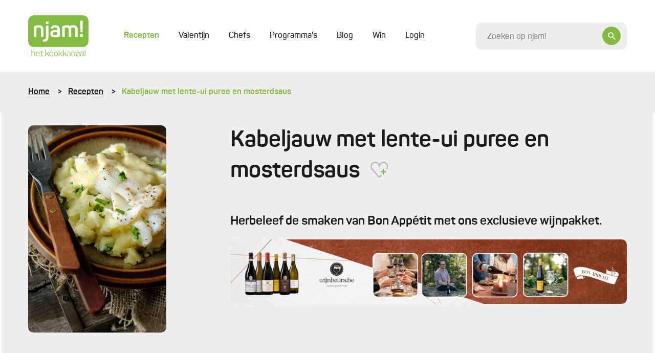

--- FILE ---
content_type: text/html; charset=UTF-8
request_url: https://njam.tv/recepten/kabeljauw-met-lente-ui-puree-en-mosterdsaus
body_size: 32937
content:

<!DOCTYPE html>
    <html lang="nl-BE">
    <head>
        <meta name="viewport" content="width=device-width, initial-scale=1.0">
        <meta http-equiv="content-language" content="nl-BE">

        
                            
        
        
        
<title>Kabeljauw met lente-ui puree en mosterdsaus - Recepten - njam!</title><meta name="description" content="Proef kabeljauw met aardappelpuree en lente-ui in romige mosterdsaus met Dijon mosterd, slagroom en melk. Malse vis, boterzacht en eenvoudig klaar te maken" />
<meta property="og:title" name="twitter:title" content="Kabeljauw met lente-ui puree en mosterdsaus - Recepten - njam!" /><meta property="og:description" name="twitter:description" content="Proef kabeljauw met aardappelpuree en lente-ui in romige mosterdsaus met Dijon mosterd, slagroom en melk. Malse vis, boterzacht en eenvoudig klaar te maken" /><meta property="og:image" content="https://images.njam.tv/og-image/c/874066/media/a2f8cf658b0e2bf863158ee46f613d42**jpg.webp" /><meta property="og:image:alt" content="Kabeljauw met lente-ui puree en mosterdsaus" />
<meta charset="utf-8">
<meta name="author" content="njam!" />
<meta property="og:locale" content="nl_BE"/>


        <meta name="viewport" content="width=device-width, initial-scale=1.0">
        <meta http-equiv="content-language" content="be-nl">

                    <meta name="cXenseParse:pageclass" content="article"/>
        
                
                <link type="text/css" href="https://njam.tv/themes/njam-2/css/application.33fe4f19646da6c2821f.min.css" rel="stylesheet"/>

                    
<link rel="icon" type="image/png" sizes="32x32" href="https://njam.tv/favicon/njam/favicon-32x32.png">
<link rel="icon" type="image/png" sizes="16x16" href="https://njam.tv/favicon/njam/favicon-16x16.png">
<link rel="icon" type="image/x-icon" sizes="48x48" href="https://njam.tv/favicon/njam/favicon.ico">
<link rel="icon" type="image/png" sizes="150x150" href="https://njam.tv/favicon/njam/mstile-150x150.png">


<link rel="apple-touch-icon" type="image/png" sizes="180x180" href="https://njam.tv/favicon/njam/apple-touch-icon.png">
<link rel="manifest" href="https://njam.tv/manifest.json">
        
                



                <link rel="preload" fetchpriority="high" as="image" href="https://images.njam.tv/njam-tile-big_tablet/c/8e1fe9/media/a2f8cf658b0e2bf863158ee46f613d42**jpg.webp" media="(min-width: 768px) and (max-width: 991.98px)" />
<link rel="preload" fetchpriority="high" as="image" href="https://images.njam.tv/njam-tile-big_phone/c/b5ff80/media/a2f8cf658b0e2bf863158ee46f613d42**jpg.webp" media="(max-width: 575.98px)" />
<link rel="preload" fetchpriority="high" as="image" href="https://images.njam.tv/njam-tile-big/c/b632f6/media/a2f8cf658b0e2bf863158ee46f613d42**jpg.webp" />
<link rel="stylesheet" type="text/css" href="https://njam.tv/asset/head/css/2Rw8z"></link>

                    <link rel="preconnect" href="https://www.googletagmanager.com">

            <!-- Google Tag Manager -->
            <script>(function (w, d, s, l, i) {
                    w[l] = w[l] || [];
                    w[l].push({'gtm.start': new Date().getTime(), event: 'gtm.js'});
                    var f = d.getElementsByTagName(s)[0], j = d.createElement(s), dl = l != 'dataLayer' ? '&l=' + l : '';
                    j.async = true;
                    j.src = 'https://www.googletagmanager.com/gtm.js?id=' + i + dl;
                    f.parentNode.insertBefore(j, f);
                })(window, document, 'script', 'dataLayer', 'GTM-M42CSN');</script>
        
        <script type="text/javascript" data-cmp-ab="1" src="https://cdn.consentmanager.net/delivery/autoblocking/6ab4fca56cfa.js" data-cmp-host="b.delivery.consentmanager.net" data-cmp-cdn="cdn.consentmanager.net" data-cmp-codesrc="1"></script>

    </head>
    <body data-page-id="2Rw8z" data-page-version-id="version-1" class="" data-page-alias="recipe-detail">
                    <!-- Google Tag Manager (noscript) -->
            <noscript>
                <iframe src="https://www.googletagmanager.com/ns.html?id=GTM-M42CSN" height="0" width="0" style="display:none;visibility:hidden"></iframe>
            </noscript>
        
                

        <div class="wrapper " data-page-wrapper>
            <main class="content">
                                            
                        
<header class="header" data-header>
    <div class="container">
        <div class="header__inner">
            <a href="https://njam.tv" class="header__logo-link">
                <!-- We use an svg instead of img tag so we can manipulate the color -->
                                    <svg class="logo header__logo " data-logo viewBox="0 0 1082 729" version="1.1" xmlns="http://www.w3.org/2000/svg" xmlns:xlink="http://www.w3.org/1999/xlink">
    <title>njam.tv</title>
    <desc>Created with Sketch.</desc>
    <defs></defs>
    <g id="Page-1" stroke="none" stroke-width="1" fill="none" fill-rule="evenodd">

        <g id="logo-njam">
            <g id="Group" class="fill" transform="translate(58.368760, 614.032258)" fill="#8BB922">
                <path d="M7.66634461,0.783870968 C9.58293076,0.783870968 10.3669887,1.56774194 10.3669887,3.48387097 L10.3669887,36.7548387 C16.5523349,33.8806452 24.4800322,32.5741935 33.9758454,32.5741935 C54.0128824,32.5741935 63.9442834,42.3290323 63.9442834,62.1 L63.9442834,109.480645 C63.9442834,111.309677 63.0731079,112.180645 61.2436393,112.180645 L56.4521739,112.180645 C54.6227053,112.180645 53.7515298,111.309677 53.7515298,109.480645 L53.7515298,62.3612903 C53.7515298,48.6870968 46.6950081,41.8935484 32.6690821,41.8935484 C23.6088567,41.8935484 16.2909823,43.3741935 10.3669887,46.2483871 L10.3669887,109.393548 C10.3669887,111.309677 9.58293076,112.093548 7.66634461,112.093548 L2.96199678,112.093548 C0.696940419,112.093548 0.261352657,111.309677 0.261352657,109.393548 L0.261352657,3.48387097 C0.261352657,1.56774194 0.696940419,0.783870968 2.96199678,0.783870968 L7.66634461,0.783870968 L7.66634461,0.783870968 Z" id="Shape"></path>
                <path d="M80.1481481,64.2774194 C80.1481481,44.2451613 91.7347826,32.5741935 113.427053,32.5741935 C135.206441,32.5741935 146.793076,44.9419355 146.793076,63.7548387 L146.793076,72.0290323 C146.793076,74.9032258 145.312077,76.2096774 142.262963,76.2096774 L90.1666667,76.2096774 L90.1666667,84.9193548 C90.1666667,97.983871 98.1814815,105.56129 112.730113,105.56129 C123.881159,105.56129 131.721739,101.380645 136.338969,93.1064516 C137.558615,91.4516129 139.039614,91.1903226 140.694847,92.0612903 L143.831079,93.716129 C145.747665,94.7612903 146.096135,96.1548387 144.87649,98.0709677 C138.865378,108.870968 128.149919,114.358065 112.642995,114.358065 C90.8636071,114.358065 79.973913,102.774194 79.973913,83.9612903 L79.973913,64.2774194 L80.1481481,64.2774194 Z M136.774557,63.0580645 C136.774557,49.383871 128.672625,41.283871 113.427053,41.283871 C98.3557166,41.283871 90.2537842,49.383871 90.2537842,63.0580645 L90.2537842,68.283871 L136.774557,68.283871 L136.774557,63.0580645 L136.774557,63.0580645 Z" id="Shape"></path>
                <path d="M177.545572,16.7225806 C179.810628,16.7225806 180.246216,17.5064516 180.246216,19.4225806 L180.246216,34.7516129 L202.025604,34.7516129 C203.855072,34.7516129 204.726248,35.6225806 204.726248,37.4516129 L204.726248,41.3709677 C204.726248,43.2 203.855072,44.0709677 202.025604,44.0709677 L180.246216,44.0709677 L180.246216,83.1774194 C180.246216,91.8870968 181.727214,97.6354839 184.776329,100.335484 C187.651208,103.209677 193.313849,104.516129 201.764251,104.516129 C203.59372,104.516129 204.464895,105.387097 204.464895,107.390323 L204.464895,111.483871 C204.464895,113.4 203.680837,114.183871 201.764251,114.183871 C190.003382,114.358065 181.901449,112.354839 177.197101,107.825806 C172.492754,103.470968 170.14058,95.3709677 170.14058,83.4387097 L170.14058,43.983871 L155.853301,43.983871 C154.023833,43.983871 153.152657,43.1129032 153.152657,41.283871 L153.152657,37.4516129 C153.152657,35.6225806 154.023833,34.7516129 155.853301,34.7516129 L170.14058,34.7516129 L170.14058,19.4225806 C170.14058,17.5935484 171.011755,16.7225806 172.841224,16.7225806 L177.545572,16.7225806 L177.545572,16.7225806 Z" id="Shape"></path>
                <path d="M314.581481,108.958065 C315.801127,111.222581 315.365539,112.093548 312.926248,112.093548 L308.396135,112.093548 C305.347021,112.093548 304.824316,111.658065 303.691787,109.654839 L292.366506,86.2258065 C289.317391,79.7806452 285.135749,77.0806452 277.730757,77.0806452 L262.049597,77.0806452 L262.049597,109.306452 C262.049597,111.570968 261.439775,112.180645 259.174718,112.180645 L254.818841,112.180645 C252.553784,112.180645 251.943961,111.570968 251.943961,109.306452 L251.943961,3.48387097 C251.943961,1.21935484 252.553784,0.783870968 254.818841,0.783870968 L259.174718,0.783870968 C261.439775,0.783870968 262.049597,1.21935484 262.049597,3.48387097 L262.049597,67.7612903 L276.511111,67.7612903 L277.904992,67.7612903 L302.123671,36.9290323 C303.517552,35.0129032 304.214493,34.8387097 307.350725,34.8387097 L311.532367,34.8387097 C314.233011,34.8387097 314.842834,35.883871 313.361836,37.9741935 L287.92351,69.6774194 C293.324799,71.0709677 297.680676,75.0774194 300.991143,81.8709677 L314.581481,108.958065 L314.581481,108.958065 Z" id="Shape"></path>
                <path d="M324.94847,60.183871 C324.94847,42.8516129 337.40628,32.4870968 357.878905,32.4870968 C378.525765,32.4870968 391.15781,42.8516129 391.15781,60.183871 L391.15781,86.6612903 C391.15781,103.993548 378.525765,114.183871 357.878905,114.183871 C337.40628,114.183871 324.94847,103.645161 324.94847,86.6612903 L324.94847,60.183871 L324.94847,60.183871 Z M380.965056,60.183871 C380.965056,48.7741935 372.253301,41.7193548 357.966023,41.7193548 C343.940097,41.7193548 335.054106,48.7741935 335.054106,60.183871 L335.054106,86.6612903 C335.054106,98.0709677 344.114332,105.03871 357.966023,105.03871 C372.253301,105.03871 380.965056,98.1580645 380.965056,86.6612903 L380.965056,60.183871 L380.965056,60.183871 Z" id="Shape"></path>
                <path d="M406.054911,60.183871 C406.054911,42.8516129 418.512721,32.4870968 438.985346,32.4870968 C459.632206,32.4870968 472.264251,42.8516129 472.264251,60.183871 L472.264251,86.6612903 C472.264251,103.993548 459.632206,114.183871 438.985346,114.183871 C418.512721,114.183871 406.054911,103.645161 406.054911,86.6612903 L406.054911,60.183871 L406.054911,60.183871 Z M462.071498,60.183871 C462.071498,48.7741935 453.359742,41.7193548 439.072464,41.7193548 C425.046538,41.7193548 416.160548,48.7741935 416.160548,60.183871 L416.160548,86.6612903 C416.160548,98.0709677 425.220773,105.03871 439.072464,105.03871 C453.359742,105.03871 462.071498,98.1580645 462.071498,86.6612903 L462.071498,60.183871 L462.071498,60.183871 Z" id="Shape"></path>
                <path d="M552.325282,108.958065 C553.544928,111.222581 553.10934,112.093548 550.670048,112.093548 L546.139936,112.093548 C543.090821,112.093548 542.568116,111.658065 541.435588,109.654839 L530.023188,86.2258065 C526.974074,79.7806452 522.792432,77.0806452 515.38744,77.0806452 L499.70628,77.0806452 L499.70628,109.306452 C499.70628,111.570968 499.096457,112.180645 496.831401,112.180645 L492.475523,112.180645 C490.210467,112.180645 489.600644,111.570968 489.600644,109.306452 L489.600644,3.48387097 C489.600644,1.21935484 490.210467,0.783870968 492.475523,0.783870968 L496.831401,0.783870968 C499.096457,0.783870968 499.70628,1.21935484 499.70628,3.48387097 L499.70628,67.7612903 L514.167794,67.7612903 L515.561675,67.7612903 L539.780354,36.9290323 C541.174235,35.0129032 541.871176,34.8387097 545.007407,34.8387097 L549.18905,34.8387097 C551.889694,34.8387097 552.499517,35.883871 551.018519,37.9741935 L525.580193,69.6774194 C530.981481,71.0709677 535.337359,75.0774194 538.647826,81.8709677 L552.325282,108.958065 L552.325282,108.958065 Z" id="Shape"></path>
                <path d="M628.640258,108.958065 C629.859903,111.222581 629.424316,112.093548 626.985024,112.093548 L622.454911,112.093548 C619.405797,112.093548 618.883092,111.658065 617.750564,109.654839 L606.338164,86.2258065 C603.28905,79.7806452 599.107407,77.0806452 591.702415,77.0806452 L576.021256,77.0806452 L576.021256,109.306452 C576.021256,111.570968 575.411433,112.180645 573.146377,112.180645 L568.790499,112.180645 C566.525443,112.180645 565.91562,111.570968 565.91562,109.306452 L565.91562,3.48387097 C565.91562,1.21935484 566.525443,0.783870968 568.790499,0.783870968 L573.146377,0.783870968 C575.411433,0.783870968 576.021256,1.21935484 576.021256,3.48387097 L576.021256,67.7612903 L590.48277,67.7612903 L591.876651,67.7612903 L616.09533,36.9290323 C617.489211,35.0129032 618.186151,34.8387097 621.322383,34.8387097 L625.504026,34.8387097 C628.20467,34.8387097 628.814493,35.883871 627.333494,37.9741935 L601.982287,69.6774194 C607.383575,71.0709677 611.739452,75.0774194 615.049919,81.8709677 L628.640258,108.958065 L628.640258,108.958065 Z" id="Shape"></path>
                <path d="M670.282448,32.4870968 C692.584541,32.4870968 700.338003,44.0709677 700.338003,62.2741935 L700.338003,101.729032 C700.338003,106.954839 699.118357,108.522581 694.936715,110.264516 C688.925604,112.790323 680.649436,114.183871 669.933977,114.183871 C657.476167,114.183871 649.025765,112.354839 644.321417,108.435484 C639.617069,104.690323 637.43913,98.7677419 637.43913,90.8419355 C637.43913,73.8580645 646.586473,67.5 670.5438,67.5 C674.638325,67.5 681.259259,67.9354839 690.232367,68.9806452 L690.232367,62.1 C690.232367,49.0354839 685.092432,41.4580645 669.933977,41.4580645 C660.002576,41.4580645 652.946055,45.0290323 648.85153,52.4322581 C647.806119,53.9129032 646.412238,54.3483871 645.105475,53.6516129 L641.533655,52.1709677 C639.617069,51.3870968 639.094364,50.2548387 640.052657,48.2516129 C645.62818,37.8 655.733816,32.4870968 670.282448,32.4870968 L670.282448,32.4870968 Z M690.319485,77.3419355 C681.259259,76.4709677 674.376973,75.9483871 669.585507,75.9483871 C653.81723,75.9483871 647.893237,80.3032258 647.893237,90.6677419 C647.893237,100.858065 652.597585,105.735484 669.237037,105.735484 C676.903382,105.735484 682.914493,104.951613 687.444605,103.296774 C689.883897,102.251613 690.319485,101.816129 690.319485,98.9419355 L690.319485,77.3419355 L690.319485,77.3419355 Z" id="Shape"></path>
                <path d="M752.347182,32.4870968 C772.384219,32.4870968 782.31562,42.2419355 782.31562,62.0129032 L782.31562,109.393548 C782.31562,111.222581 781.444444,112.093548 779.614976,112.093548 L774.910628,112.093548 C772.994042,112.093548 772.209984,111.309677 772.209984,109.393548 L772.209984,62.2741935 C772.209984,48.6 765.153462,41.8064516 751.127536,41.8064516 C744.071014,41.8064516 737.275845,42.8516129 731.090499,45.116129 C729.609501,45.9 728.825443,47.0322581 728.825443,48.8612903 L728.825443,109.306452 C728.825443,111.135484 727.954267,112.006452 726.124799,112.006452 L721.333333,112.006452 C719.503865,112.006452 718.632689,111.135484 718.632689,109.306452 L718.632689,45.8129032 C718.632689,41.1096774 719.6781,39.4548387 724.382448,37.5387097 C732.571498,34.1419355 741.980193,32.4870968 752.347182,32.4870968 L752.347182,32.4870968 Z" id="Shape"></path>
                <path d="M829.968921,32.4870968 C852.271014,32.4870968 860.024477,44.0709677 860.024477,62.2741935 L860.024477,101.729032 C860.024477,106.954839 858.804831,108.522581 854.623188,110.264516 C848.612077,112.790323 840.33591,114.183871 829.620451,114.183871 C817.162641,114.183871 808.712238,112.354839 804.00789,108.435484 C799.303543,104.690323 797.125604,98.7677419 797.125604,90.8419355 C797.125604,73.8580645 806.272947,67.5 830.230274,67.5 C834.324799,67.5 840.945733,67.9354839 849.918841,68.9806452 L849.918841,62.1 C849.918841,49.0354839 844.778905,41.4580645 829.620451,41.4580645 C819.68905,41.4580645 812.632528,45.0290323 808.538003,52.4322581 C807.492593,53.9129032 806.098712,54.3483871 804.791948,53.6516129 L801.220129,52.1709677 C799.303543,51.3870968 798.780837,50.2548387 799.73913,48.2516129 C805.314654,37.8 815.333172,32.4870968 829.968921,32.4870968 L829.968921,32.4870968 Z M850.005958,77.3419355 C840.945733,76.4709677 834.063446,75.9483871 829.271981,75.9483871 C813.503704,75.9483871 807.57971,80.3032258 807.57971,90.6677419 C807.57971,100.858065 812.284058,105.735484 828.92351,105.735484 C836.589855,105.735484 842.600966,104.951613 847.131079,103.296774 C849.57037,102.251613 850.005958,101.816129 850.005958,98.9419355 L850.005958,77.3419355 L850.005958,77.3419355 Z" id="Shape"></path>
                <path d="M906.980837,32.4870968 C929.282931,32.4870968 937.036393,44.0709677 937.036393,62.2741935 L937.036393,101.729032 C937.036393,106.954839 935.816747,108.522581 931.635105,110.264516 C925.623994,112.790323 917.347826,114.183871 906.632367,114.183871 C894.174557,114.183871 885.724155,112.354839 881.019807,108.435484 C876.315459,104.690323 874.13752,98.7677419 874.13752,90.8419355 C874.13752,73.8580645 883.284863,67.5 907.24219,67.5 C911.336715,67.5 917.957649,67.9354839 926.930757,68.9806452 L926.930757,62.1 C926.930757,49.0354839 921.790821,41.4580645 906.632367,41.4580645 C896.700966,41.4580645 889.644444,45.0290323 885.549919,52.4322581 C884.504509,53.9129032 883.110628,54.3483871 881.803865,53.6516129 L878.232045,52.1709677 C876.315459,51.3870968 875.792754,50.2548387 876.751047,48.2516129 C882.32657,37.8 892.432206,32.4870968 906.980837,32.4870968 L906.980837,32.4870968 Z M927.017874,77.3419355 C917.957649,76.4709677 911.075362,75.9483871 906.283897,75.9483871 C890.51562,75.9483871 884.591626,80.3032258 884.591626,90.6677419 C884.591626,100.858065 889.295974,105.735484 905.935427,105.735484 C913.601771,105.735484 919.612882,104.951613 924.142995,103.296774 C926.582287,102.251613 927.017874,101.816129 927.017874,98.9419355 L927.017874,77.3419355 L927.017874,77.3419355 Z" id="Shape"></path>
                <path d="M966.30789,109.393548 C966.30789,111.309677 965.872303,112.093548 963.607246,112.093548 L958.902899,112.093548 C956.986312,112.093548 956.202254,111.309677 956.202254,109.393548 L956.202254,3.48387097 C956.202254,1.56774194 956.986312,0.783870968 958.902899,0.783870968 L963.607246,0.783870968 C965.872303,0.783870968 966.30789,1.56774194 966.30789,3.48387097 L966.30789,109.393548 L966.30789,109.393548 Z" id="Shape"></path>
            </g>
            <path  class="fill" d="M977.110467,0 L104.889533,0 C47.3919485,0 0.609822866,46.7709677 0.609822866,104.254839 L0.609822866,459.348387 C0.609822866,516.832258 47.3919485,563.603226 104.889533,563.603226 L977.197585,563.603226 C1034.69517,563.603226 1081.47729,516.832258 1081.47729,459.348387 L1081.47729,104.254839 C1081.39018,46.7709677 1034.60805,0 977.110467,0 L977.110467,0 Z" id="Shape" fill="#8BB922"></path>
            <g id="Group" class="letters" transform="translate(102.798712, 94.935484)" fill="#FFFFFF">
                <path d="M91.9090177,80.9129032 C146.27037,80.9129032 172.666989,108.870968 172.666989,158.864516 L172.666989,275.66129 C172.666989,284.545161 169.530757,287.680645 160.644767,287.680645 L139.300966,287.680645 C130.414976,287.680645 127.627214,284.545161 127.627214,275.66129 L127.627214,160.083871 C127.627214,134.825806 113.688406,122.022581 85.2880837,122.022581 C72.8302738,122.022581 60.4595813,123.590323 48.0017713,127.074194 C46.0851852,127.858065 45.3011272,128.990323 45.3011272,130.993548 L45.3011272,275.748387 C45.3011272,284.632258 42.6004831,287.767742 33.6273752,287.767742 L12.2835749,287.767742 C3.39758454,287.767742 0.261352657,284.632258 0.261352657,275.748387 L0.261352657,116.187097 C0.261352657,103.732258 2.96199678,99.116129 15.4198068,94.0645161 C37.5476651,85.1806452 62.8117552,80.9129032 91.9090177,80.9129032 L91.9090177,80.9129032 Z" id="Shape"></path>
                <path d="M248.720612,86.7483871 C258.04219,86.7483871 260.742834,89.4483871 260.742834,98.4193548 L260.742834,290.467742 C260.742834,348.3 231.209984,376.954839 172.231401,376.954839 C162.909823,376.954839 159.773591,373.819355 159.773591,364.5 L159.773591,347.516129 C159.773591,338.196774 162.909823,335.06129 172.231401,335.06129 C203.24525,335.06129 215.70306,319.122581 215.70306,289.248387 L215.70306,98.3322581 C215.70306,89.4483871 218.839291,86.6612903 228.16087,86.6612903 L248.720612,86.6612903 L248.720612,86.7483871 Z M239.747504,11.4967742 C257.955072,11.4967742 263.443478,17.3322581 263.443478,34.7516129 L263.443478,38.2354839 C263.443478,56.4387097 257.258132,61.9258065 239.747504,61.9258065 L237.04686,61.9258065 C218.839291,61.9258065 213.350886,56.5258065 213.350886,38.2354839 L213.350886,34.7516129 C213.350886,17.3322581 218.752174,11.4967742 237.04686,11.4967742 L239.747504,11.4967742 L239.747504,11.4967742 Z" id="Shape"></path>
                <path d="M382.96876,80.9129032 C438.462641,80.9129032 465.991787,107.651613 465.991787,160.867742 L465.991787,261.377419 C465.991787,274.964516 462.855556,278.796774 452.052979,283.5 C436.546055,290.119355 413.285668,293.603226 382.184702,293.603226 C349.16715,293.603226 326.690821,288.551613 314.233011,278.1 C301.775201,267.996774 295.589855,252.145161 295.589855,230.719355 C295.589855,184.558065 320.418357,168.270968 383.6657,168.270968 C386.366345,168.270968 398.824155,169.054839 420.952013,170.187097 L420.952013,159.3 C420.952013,134.041935 410.062319,120.890323 382.184702,120.890323 C363.193076,120.890323 349.602738,127.074194 341.413688,139.529032 C335.576812,147.716129 333.660225,148.412903 324.687118,145.364516 L309.180193,138.745161 C300.642673,134.825806 298.290499,129.077419 302.559259,121.325806 C316.585185,94.5 343.417391,80.9129032 382.96876,80.9129032 L382.96876,80.9129032 Z M421.03913,207.029032 C393.858454,205.896774 379.919646,205.112903 378.7,205.112903 C350.735266,205.112903 341.413688,213.3 341.413688,230.370968 C341.413688,247.790323 349.602738,256.325806 377.915942,256.325806 C394.642512,256.325806 407.448792,255.193548 416.683253,253.190323 C419.383897,252.058065 420.952013,250.490323 420.952013,247.790323 L420.952013,207.029032 L421.03913,207.029032 Z" id="Shape"></path>
                <path d="M708.962641,80.9129032 C759.839291,80.9129032 785.016264,106.519355 785.016264,158.167742 L785.016264,275.748387 C785.016264,284.632258 782.31562,287.767742 773.342512,287.767742 L751.998712,287.767742 C743.112721,287.767742 739.97649,284.632258 739.97649,275.748387 L739.97649,159.648387 C739.97649,134.390323 727.51868,122.022581 702.341707,122.022581 C690.667955,122.022581 678.297262,124.374194 664.706924,128.990323 C667.407568,136.393548 668.975684,146.06129 668.975684,158.080645 L668.975684,275.66129 C668.975684,284.545161 665.839452,287.680645 656.953462,287.680645 L635.958132,287.680645 C627.072142,287.680645 623.93591,284.545161 623.93591,275.66129 L623.93591,159.648387 C623.93591,134.390323 611.12963,122.022581 585.865539,122.022581 C574.627375,122.022581 564.521739,123.590323 554.851691,126.63871 C552.935105,127.422581 551.715459,128.990323 551.715459,131.254839 L551.715459,275.574194 C551.715459,284.458065 549.014815,287.593548 540.041707,287.593548 L518.697907,287.593548 C509.811916,287.593548 506.675684,284.458065 506.675684,275.574194 L506.675684,116.187097 C506.675684,103.732258 509.811916,99.116129 521.834138,94.0645161 C543.177939,85.1806452 566.873913,80.9129032 592.486473,80.9129032 C613.046216,80.9129032 628.988728,85.1806452 640.575362,93.716129 C662.00628,85.1806452 684.569726,80.9129032 708.962641,80.9129032 L708.962641,80.9129032 Z" id="Shape"></path>
                <path d="M854.187601,237.251613 C872.830757,237.251613 879.016103,243.435484 879.016103,262.074194 L879.016103,265.558065 C879.016103,284.545161 872.830757,290.380645 854.187601,290.380645 L851.051369,290.380645 C832.408213,290.380645 826.222866,284.545161 826.222866,265.558065 L826.222866,262.074194 C826.222866,243.435484 832.408213,237.251613 851.051369,237.251613 L854.187601,237.251613 L854.187601,237.251613 Z M864.206119,0.609677419 C873.09211,0.609677419 876.663929,3.74516129 876.228341,12.6290323 L870.827053,196.925806 C870.478583,205.809677 867.690821,208.596774 858.804831,208.596774 L846.782609,208.596774 C837.896618,208.596774 835.108857,205.896774 834.760386,196.925806 L829.707568,12.6290323 C829.359098,3.74516129 832.8438,0.609677419 841.729791,0.609677419 L864.206119,0.609677419 L864.206119,0.609677419 Z" id="Shape"></path>
            </g>
            <defs>
                <linearGradient id="christmas-gradient" x1="0" x2="1" y1="0" y2="1">
                    <stop offset="5%" stop-color="#eee29d" />
                    <stop offset="95%" stop-color="#bc953e" />
                </linearGradient>
            </defs>
        </g>
    </g>
</svg>                            </a>
            <div class="header__main">
                <div class="header__mobile-wrapper" data-menu-wrapper>
                    <div class="header__mobile" data-menu>
                                                    
<ul class="header-menu" >
    
            


        



<li  class="header-menu__item header-menu__item--active" >
    <a href="https://njam.tv/recepten"
         class="header-menu__link header-menu__link--active"
                data-menu-item
    >

        Recepten
        
        
            </a>

    </li>            






<li  class="header-menu__item" >
    <a href="https://njam.tv/categorie/valentijn"
         class="header-menu__link"
                data-menu-item
    >

        Valentijn
        
        
            </a>

    </li>            






<li  class="header-menu__item" >
    <a href="https://njam.tv/chefs"
         class="header-menu__link"
                data-menu-item
    >

        Chefs
        
        
            </a>

    </li>            






<li  class="header-menu__item" >
    <a href="https://njam.tv/programmas"
         class="header-menu__link"
                data-menu-item
    >

        Programma&#039;s
        
        
            </a>

    </li>            






<li  class="header-menu__item" >
    <a href="https://njam.tv/blog"
         class="header-menu__link"
                data-menu-item
    >

        Blog
        
        
            </a>

    </li>            






<li  class="header-menu__item" >
    <a href="https://njam.tv/win"
         class="header-menu__link"
                data-menu-item
    >

        Win
        
        
            </a>

    </li>    
            <span data-ajax-load data-type="menu"></span>
    </ul>
                        
                        <div class="header__mobile-socials socials">
                            <a href="https://www.facebook.com/njamtv" target="_blank" class="social">
                                <i class="icon-facebook"></i>
                            </a>
                            <a href="https://www.instagram.com/NJAMtv/" target="_blank" class="social">
                                <i class="icon-instagram"></i>
                            </a>
                            <a href="https://twitter.com/njamtv" target="_blank" class="social">
                                <i class="icon-twitter"></i>
                            </a>
                            <a href="https://www.pinterest.com/njamtv/" target="_blank" class="social">
                                <i class="icon-pinterest"></i>
                            </a>
                            <a href="https://www.youtube.com/user/NJAMhetKOOKKANAAL" target="_blank" class="social">
                                <i class="icon-youtube"></i>
                            </a>
                        </div>

                        <a href="#" data-close-menu class="header__mobile-close">
                            <div class="icon-button icon-button--small icon-button--ghost">
                                <i class="icon-close"></i>
                            </div>
                        </a>
                    </div>
                </div>

                <a href="#" class="header__mobile-trigger" data-open-menu>
                    Menu
                    <i class="menu-icon">
                        <span class="menu-icon__stripes"></span>
                    </i>
                </a>

                <div class="header__clone-reference" data-search-clone-reference>
                </div>
                <form action="https://njam.tv" class="header__search" data-search-form>
                    <div class="form__control-wrapper form__control-wrapper--icon" data-search-container>
                        <a href="#" class="header__search-button icon-button" data-header-open-search>
                            <i class="icon-search"></i>
                        </a>
                        <input id="search" name="q" placeholder="Zoeken op njam!" data-header-search data-search-field class="header__search-control form__control form__control--focus-font-size form__control--text-small form__control--bg" autocomplete="off" />
                    </div>
                    <a href="#" class="header__search-close icon-button icon-button--white icon-button--ghost icon-button--large" data-header-close-search>
                        <i class="icon-close"></i>
                    </a>
                </form>
            </div>

        </div>
    </div>
</header>                        <div class="search-panel" data-search-panel data-njam-search>

</div>
                                                    <div class="breadcrumbs-wrapper">
                                <div class="container">
                                    <ul class="breadcrumbs">
            <li class="breadcrumbs__item">
                            <a href="https://njam.tv" class="breadcrumbs__link">Home</a>
                    </li>
            <li class="breadcrumbs__item">
                            <a href="https://njam.tv/recepten" class="breadcrumbs__link">Recepten</a>
                    </li>
            <li class="breadcrumbs__item">
                            Kabeljauw met lente-ui puree en mosterdsaus
                    </li>
    </ul>                                </div>
                            </div>
                        

                        <div class="alternating--reverse" data-page-blocks>
                                                            <div class="container"><!-- Open Row --><div class="row"><!-- Open Block "mcbzzkk1uky997i47p", index 0" --><div class="block-type-block-area col-lg-12 order-lg-0 col-md-12 order-md-0 col-12 order-0" data-block-id="mcbzzkk1uky997i47p" data-block-type="block-area">

    <div class="area ">
        
                <!-- Block Children --><!-- Open Row --><div class="row"><!-- Open Block "mfb5tks65bqbk2xr18v", index 0" --><div class="block-type-recipe-image col-lg-3 order-lg-0 col-md-4 order-md-0 col-12 order-1" data-block-id="mfb5tks65bqbk2xr18v" data-block-type="recipe-image">

    
    
<section class="section section--padding-top-sm section--padding-bottom-md">
            <div class="recipe-intro" data-animate>
            <div class="recipe-intro__img reading">
                <div class="lazy-wrapper lazy-wrapper--njam-tile-big" data-gallery>
                    <a href="https://images.njam.tv/full/c/08237b/media/a2f8cf658b0e2bf863158ee46f613d42**jpg.webp">
                                                    <picture><source media="(min-width: 768px) and (max-width: 991.98px)" srcset="https://images.njam.tv/njam-tile-big_tablet/c/8e1fe9/media/a2f8cf658b0e2bf863158ee46f613d42**jpg.webp" type="image/webp" /><source media="(max-width: 575.98px)" srcset="https://images.njam.tv/njam-tile-big_phone/c/b5ff80/media/a2f8cf658b0e2bf863158ee46f613d42**jpg.webp" type="image/webp" /><img fetchPriority="high" alt="Kabeljauw met lente-ui puree en mosterdsaus" class="rounded-img lazy-wrapper__img" src="https://images.njam.tv/njam-tile-big/c/b632f6/media/a2f8cf658b0e2bf863158ee46f613d42**jpg.webp" /></picture>
                                            </a>
                </div>
                
                <img src="https://njam.tv/ajax-data/pt/1/3/41445/5c64b2c854e1e93c85f3a8d308e52f1be3b5df83" alt="" style="position:absolute; visibility:hidden"/>
            </div>
        </div>
    </section></div><!-- End of Block "mfb5tks65bqbk2xr18v" --><!-- Open Block "mfb5tdhxj0my00au5ca", index 1" --><div class="block-type-block-area col-lg-9 order-lg-1 col-md-8 order-md-1 col-12 order-0" data-block-id="mfb5tdhxj0my00au5ca" data-block-type="block-area">

    <div class="area ">
        
                <!-- Block Children --><!-- Open Row --><div class="row"><!-- Open Block "mcbzzjr02b3rd4o2211", index 0" --><div class="block-type-recipe-intro col-lg-12 order-lg-0 col-md-12 order-md-0 col-12 order-0" data-block-id="mcbzzjr02b3rd4o2211" data-block-type="recipe-intro">
    
    
<section class="section section--padding-top-sm section--padding-bottom-none">
            <div class="recipe-intro" data-animate>
            <div class="recipe-intro__info">
                <h1 class="recipe-intro__title">Kabeljauw met lente-ui puree en mosterdsaus
                    <div class="inline-favorite">
                        <span class="icon-favourite" data-ajax-load data-type="like-status" data-object-type="68" data-object-id="aqOzK">
    <span class="path1"></span><span class="path2"></span><span class="path3"></span>
</span>                    </div>
                </h1>

                
                
                                                                                            </div>
        </div>

    </section></div><!-- End of Block "mcbzzjr02b3rd4o2211" --><!-- Open Block "mfcnqp5cm28tlj950gf", index 1" --><div class="block-type-poi-detail col-lg-12 order-lg-1 col-md-12 order-md-1 col-12 order-1" data-block-id="mfcnqp5cm28tlj950gf" data-block-type="poi-detail">
<div class="poi">
    <div class="poi-placeholder poi-placeholder--lb-title poi-placeholder--md-lb-title" data-poi-id="oO6ek" data-poi-format="lb"></div>
</div></div><!-- End of Block "mfcnqp5cm28tlj950gf" --></div><!-- End of Row + End of BlockList --><!-- End of Block Children -->

            </div>
</div><!-- End of Block "mfb5tdhxj0my00au5ca" --></div><!-- End of Row + End of BlockList --><!-- End of Block Children -->

            </div>
</div><!-- End of Block "mcbzzkk1uky997i47p" --><!-- Open Block "mcbzztojm7clpn35lh", index 1" --><div class="block-type-block-area col-lg-12 order-lg-1 col-md-12 order-md-1 col-12 order-1" data-block-id="mcbzztojm7clpn35lh" data-block-type="block-area">

    <div class="area ">
        
                <!-- Block Children --><!-- Open Row --><div class="row"><!-- Open Block "mcbzztdb4oow5up9lta", index 0" --><div class="block-type-recipe-content col-lg-12 order-lg-0 col-md-12 order-md-0 col-12 order-0" data-block-id="mcbzztdb4oow5up9lta" data-block-type="recipe-content">


<section class="section">
        <div  data-recipe-content  data-recipe-clipboard>
        <div class="recipe-content " data-collapsible-body-wrapper>
            <div class="recipe-content__body"  data-collapsible-body >
                <div class="row">
                    <div class="col-md-4 order-md-2">
                        <div class="recipe-content__ingredients fade-up" data-animate data-ingredient-calculator data-object-id="aqOzK" data-object-type-id="31">
    <h3 class="form__fieldset-title">Ingrediënten</h3>

    <div class="form__group">
        <div class="form__number" data-number data-number-options='[1,2,3,4,5,6,8,10]'>
            <button type="button" data-number-subtract class="form__number-button form__number-subtract">-</button>

                            <input type="number" data-number-control data-ingredient-calculator-control class="form__number-control" value="4">
            
            <div class="form__number-value">
                <span data-units>
                    <span data-number-value>4</span>
                    <span data-label-singular class="d-none">persoon</span>
                    <span data-label-plural>personen</span>
                </span>
                <span data-loader-label class="form__number-loader">Even geduld...</span>
            </div>

            <button type="button" data-number-add class="form__number-button form__number-add">+</button>
        </div>
    </div>

    <div class="recipe-content__ingredient-list" data-ingredients>
                    <div class="form__group">
                                <div class="form__control-wrapper">
                    <div class="form__checkboxes">
                                                    <div data-ingredient-id="6179">
                                <div class="form__chekbox-text m-t-xs-5 m-b-xs-5">
                                                                            <strong class="form__chekbox-text-left">
                                            <span data-amount>750</span>
                                            <span data-unit>g</span>
                                        </strong>
                                                                                                                <span data-title>verse kabeljauw</span>
                                                                    </div>
                            </div>
                                                    <div data-ingredient-id="6181">
                                <div class="form__chekbox-text m-t-xs-5 m-b-xs-5">
                                                                            <strong class="form__chekbox-text-left">
                                            <span data-amount>600</span>
                                            <span data-unit>g</span>
                                        </strong>
                                                                                                                <span data-title>aardappelen in blokjes</span>
                                                                    </div>
                            </div>
                                                    <div data-ingredient-id="6183">
                                <div class="form__chekbox-text m-t-xs-5 m-b-xs-5">
                                                                            <strong class="form__chekbox-text-left">
                                            <span data-amount>3</span>
                                            <span data-unit></span>
                                        </strong>
                                                                                                                <span data-title>gesnipperde lente-uitjes</span>
                                                                    </div>
                            </div>
                                                    <div data-ingredient-id="6185">
                                <div class="form__chekbox-text m-t-xs-5 m-b-xs-5">
                                                                            <strong class="form__chekbox-text-left">
                                            <span data-amount>0,5</span>
                                            <span data-unit></span>
                                        </strong>
                                                                                                                <span data-title>blokje groentebouillon</span>
                                                                    </div>
                            </div>
                                                    <div data-ingredient-id="6187">
                                <div class="form__chekbox-text m-t-xs-5 m-b-xs-5">
                                                                            <strong class="form__chekbox-text-left">
                                            <span data-amount>2</span>
                                            <span data-unit>el</span>
                                        </strong>
                                                                                                                <span data-title>bloem</span>
                                                                    </div>
                            </div>
                                                    <div data-ingredient-id="6189">
                                <div class="form__chekbox-text m-t-xs-5 m-b-xs-5">
                                                                            <strong class="form__chekbox-text-left">
                                            <span data-amount>3</span>
                                            <span data-unit>el</span>
                                        </strong>
                                                                                                                <span data-title>boter</span>
                                                                    </div>
                            </div>
                                                    <div data-ingredient-id="6191">
                                <div class="form__chekbox-text m-t-xs-5 m-b-xs-5">
                                                                            <strong class="form__chekbox-text-left">
                                            <span data-amount>80</span>
                                            <span data-unit>ml</span>
                                        </strong>
                                                                                                                <span data-title>slagroom</span>
                                                                    </div>
                            </div>
                                                    <div data-ingredient-id="6193">
                                <div class="form__chekbox-text m-t-xs-5 m-b-xs-5">
                                                                            <strong class="form__chekbox-text-left">
                                            <span data-amount>150</span>
                                            <span data-unit>ml</span>
                                        </strong>
                                                                                                                <span data-title>melk</span>
                                                                    </div>
                            </div>
                                                    <div data-ingredient-id="6195">
                                <div class="form__chekbox-text m-t-xs-5 m-b-xs-5">
                                                                            <strong class="form__chekbox-text-left">
                                            <span data-amount>150</span>
                                            <span data-unit>ml</span>
                                        </strong>
                                                                                                                <span data-title>water</span>
                                                                    </div>
                            </div>
                                                    <div data-ingredient-id="6197">
                                <div class="form__chekbox-text m-t-xs-5 m-b-xs-5">
                                                                            <strong class="form__chekbox-text-left">
                                            <span data-amount>1</span>
                                            <span data-unit>el</span>
                                        </strong>
                                                                                                                <span data-title>Dijon mosterd</span>
                                                                    </div>
                            </div>
                                                    <div data-ingredient-id="6199">
                                <div class="form__chekbox-text m-t-xs-5 m-b-xs-5">
                                                                                                                <span data-title>peper - zout</span>
                                                                    </div>
                            </div>
                                            </div>
                </div>
            </div>
            </div>
</div>                    </div>

                    <div class="col-md-8">
                        <div class="fade-up" data-animate>
                            
    <div class="recipe__intro intro reading">
        <p>Zin in een fris visgerecht voor het voorjaar? Malse kabeljauw wordt zacht gestoomd en geserveerd met romige aardappelpuree met lente ui en een pittige mosterdsaus. Dit hoofdgerecht combineert comfortfood met lichte smaken en past zowel bij een doordeweekse maaltijd als bij een familiediner. Met eenvoudige technieken als stomen en binden maak je in korte tijd iets feestelijks.</p>
    </div>

    <h2 class="recipe__steps-title">Stappenplan om recept “Kabeljauw met lente-ui puree en mosterdsaus” te bereiden</h2>

    <div class="recipe-content__steps recipe__steps">
                                            <div class="recipe__step" data-step="J8GXa" data-step-number="1">
                    <div class="recipe__step-number">1.</div>
                    <div class="recipe__step-content reading">
                        <p>Kook de aardappelen in weinig water met zout in ca. 25 min. gaar. Doe de melk samen met de lente-uitjes in een pannetje en warm dit langzaam op.</p>
                    </div>
                </div>

                                                                <div class="recipe__step" data-step="q0zXN" data-step-number="2">
                    <div class="recipe__step-number">2.</div>
                    <div class="recipe__step-content reading">
                        <p>Verhit het water met het bouillonblokje.Roer de bloem door de slagroom tot een klontvrij papje. Giet dit bij het bouillonwater en roer goed door. Voeg water toe tot je een niet al te dikke saus hebt. Proef om te zien of de saus gekruid moet worden en roer de mosterd er door.</p>
                    </div>
                </div>

                                                                <div class="recipe__step" data-step="7gEv4" data-step-number="3">
                    <div class="recipe__step-number">3.</div>
                    <div class="recipe__step-content reading">
                        <p>Bestrooi de kabeljauw met grof zeezout en versgemalen peper. Stoom de kabeljauw in 8 tot 10 min. gaar.</p>
                    </div>
                </div>

                                                                <div class="recipe__step" data-step="qxkVx" data-step-number="4">
                    <div class="recipe__step-number">4.</div>
                    <div class="recipe__step-content reading">
                        <p>Giet de aardappelen af en stamp ze samen met de boter tot een puree. Roer hier de melk met lente-ui door en breng op smaak met zout en peper.</p>
                    </div>
                </div>

                                                                <h3 class="recipe__step-title">Tip:</h3>
                                                <div class="recipe__step" data-step="Jvyze" data-step-number="5">
                    <div class="recipe__step-number">5.</div>
                    <div class="recipe__step-content reading">
                        <p>Lekker met <a title="worteltjes uit de oven" href="https://njam.tv/recepten/snelle-worteltjes-uit-de-oven" target="_blank">worteltjes uit de oven</a>.</p>
                    </div>
                </div>

                                                                <div class="recipe__step" data-step="J8GX5" data-step-number="6">
                    <div class="recipe__step-number">6.</div>
                    <div class="recipe__step-content reading">
                        <p><span>&copy;</span><a>kayotickitchen.com</a></p>
                    </div>
                </div>

                                        </div>

                        </div>
                    </div>
                </div>
            </div>
        </div>

                    <div class="recipe-content__trigger-wrapper">
                <a href="#" data-collapsible-trigger class="button recipe-content__trigger">
                <span data-collapsible-label-show>
                    Toon volledig recept &amp; ingrediënten
                </span>
                    <span data-collapsible-label-hide class="d-none">
                    Toon minder
                </span>
                </a>
            </div>
            </div>

    <script type="application/ld+json" nonce="86793e2f0405f08464462b7964667088">{
    "@context": "https:\/\/schema.org",
    "@type": "Recipe",
    "url": "https:\/\/njam.tv\/recepten\/kabeljauw-met-lente-ui-puree-en-mosterdsaus",
    "image": "https:\/\/images.njam.tv\/full\/c\/08237b\/media\/a2f8cf658b0e2bf863158ee46f613d42**jpg.webp",
    "name": "Kabeljauw met lente-ui puree en mosterdsaus",
    "description": "<p>Zin in een fris visgerecht voor het voorjaar? Malse kabeljauw wordt zacht gestoomd en geserveerd met romige aardappelpuree met lente ui en een pittige mosterdsaus. Dit hoofdgerecht combineert comfortfood met lichte smaken en past zowel bij een doordeweekse maaltijd als bij een familiediner. Met eenvoudige technieken als stomen en binden maak je in korte tijd iets feestelijks.<\/p>",
    "totalTime": "PT30M",
    "keywords": [
        "Vlaams",
        "Hoofdgerecht",
        "Het hele jaar door",
        "Vis"
    ],
    "recipeCuisine": "Vlaams",
    "recipeCategory": "Hoofdgerecht",
    "recipeYield": 4,
    "recipeIngredient": [
        "750 g verse kabeljauw",
        "600 g aardappelen in blokjes",
        "3 gesnipperde lente-uitjes",
        "1\/2 blokje groentebouillon",
        "2 el bloem",
        "3 el boter",
        "80 ml slagroom",
        "150 ml melk",
        "150 ml water",
        "1 el Dijon mosterd",
        "naar smaak peper",
        "naar smaak zout"
    ],
    "recipeInstructions": [
        {
            "@type": "HowToStep",
            "text": "Kook de aardappelen in weinig water met zout in ca. 25 min. gaar. Doe de melk samen met de lente-uitjes in een pannetje en warm dit langzaam op.",
            "url": "https:\/\/njam.tv\/recepten\/kabeljauw-met-lente-ui-puree-en-mosterdsaus"
        },
        {
            "@type": "HowToStep",
            "text": "Verhit het water met het bouillonblokje.Roer de bloem door de slagroom tot een klontvrij papje. Giet dit bij het bouillonwater en roer goed door. Voeg water toe tot je een niet al te dikke saus hebt. Proef om te zien of de saus gekruid moet worden en roer de mosterd er door.",
            "url": "https:\/\/njam.tv\/recepten\/kabeljauw-met-lente-ui-puree-en-mosterdsaus"
        },
        {
            "@type": "HowToStep",
            "text": "Bestrooi de kabeljauw met grof zeezout en versgemalen peper. Stoom de kabeljauw in 8 tot 10 min. gaar.",
            "url": "https:\/\/njam.tv\/recepten\/kabeljauw-met-lente-ui-puree-en-mosterdsaus"
        },
        {
            "@type": "HowToStep",
            "text": "Giet de aardappelen af en stamp ze samen met de boter tot een puree. Roer hier de melk met lente-ui door en breng op smaak met zout en peper.",
            "url": "https:\/\/njam.tv\/recepten\/kabeljauw-met-lente-ui-puree-en-mosterdsaus"
        },
        {
            "@type": "HowToStep",
            "text": "Lekker met worteltjes uit de oven.",
            "url": "https:\/\/njam.tv\/recepten\/kabeljauw-met-lente-ui-puree-en-mosterdsaus"
        },
        {
            "@type": "HowToStep",
            "text": "&copy;kayotickitchen.com",
            "url": "https:\/\/njam.tv\/recepten\/kabeljauw-met-lente-ui-puree-en-mosterdsaus"
        }
    ],
    "mainEntityOfPage": "https://njam.tv/recepten/kabeljauw-met-lente-ui-puree-en-mosterdsaus"
}</script>
</section></div><!-- End of Block "mcbzztdb4oow5up9lta" --><!-- Block "mcc0003xzpvc1le742i", Type "partner-list", index 1 has no content" --></div><!-- End of Row + End of BlockList --><!-- End of Block Children -->

            </div>
</div><!-- End of Block "mcbzztojm7clpn35lh" --><!-- Block "mcc00jte4kxh6vbndip", Type "block-area", index 2 has no content" -->

    <!-- Block Children --><!-- Block "mcc00ipxdjigo8ber08", Type "recipe-video", index 0 has no content" --><!-- End of Block Children -->
<!-- Block "mcc01x43o6iidg6z43n", Type "block-area", index 3 has no content" -->

    <!-- Block Children --><!-- Block "mcc01wxh38vruz642dv", Type "drinking-pairing-list", index 0 has no content" --><!-- End of Block Children -->
<!-- Open Block "mcc014knd3t8qz56kck", index 4" --><div class="block-type-block-area col-lg-12 order-lg-4 col-md-12 order-md-4 col-12 order-4" data-block-id="mcc014knd3t8qz56kck" data-block-type="block-area">

    <div class="area ">
        
                <!-- Block Children --><!-- Open Row --><div class="row"><!-- Open Block "mcc011zl8n107ftuxho", index 0" --><div class="block-type-recipe-category-list col-lg-12 order-lg-0 col-md-12 order-md-0 col-12 order-0" data-block-id="mcc011zl8n107ftuxho" data-block-type="recipe-category-list">

    
<section class="section section--padding-bottom-none">
        <div class="category-list-wrapper">
        <div class="category-list   category-list--panel panel panel--small panel--bg-sm panel--no-shadow  fade-up" data-animate>
                                                <div class="category-list__item">
                                                    <div class="category-list__icon">
                                <i class="icon-clock"></i>
                            </div>
                                                <div class="category-list__content">
                            <div class="category-list__title">
                                Bereidingstijd
                            </div>
                            <div class="category-list__categories">
                                                                    <a class="category-list__category" href="https://njam.tv/categorie/30-min" title="Ontdek meer recepten in de categorie 30 min - 1 uur">
                                        30 min - 1 uur
                                    </a>
                                                            </div>
                        </div>
                    </div>
                                                                <div class="category-list__item">
                                                    <div class="category-list__icon">
                                <i class="icon-difficulty-1"></i>
                            </div>
                                                <div class="category-list__content">
                            <div class="category-list__title">
                                Moeilijkheid
                            </div>
                            <div class="category-list__categories">
                                                                    <a class="category-list__category" href="https://njam.tv/categorie/makkelijk" title="Ontdek meer recepten in de categorie Makkelijk">
                                        Makkelijk
                                    </a>
                                                            </div>
                        </div>
                    </div>
                                                                <div class="category-list__item">
                                                    <div class="category-list__icon">
                                <i class="icon-budget"></i>
                            </div>
                                                <div class="category-list__content">
                            <div class="category-list__title">
                                Budget
                            </div>
                            <div class="category-list__categories">
                                                                    <a class="category-list__category" href="https://njam.tv/categorie/0-10" title="Ontdek meer recepten in de categorie € 0 - 10">
                                        € 0 - 10
                                    </a>
                                                            </div>
                        </div>
                    </div>
                                                                <div class="category-list__item">
                                                    <div class="category-list__icon">
                                <i class="icon-tag"></i>
                            </div>
                                                <div class="category-list__content">
                            <div class="category-list__title">
                                Categorieën
                            </div>
                            <div class="category-list__categories">
                                                                    <a class="category-list__category" href="https://njam.tv/categorie/het-hele-jaar-door" title="Ontdek meer recepten in de categorie Het hele jaar door">
                                        Het hele jaar door
                                    </a>
                                                                    <a class="category-list__category" href="https://njam.tv/categorie/hoofdgerecht" title="Ontdek meer recepten in de categorie Hoofdgerecht">
                                        Hoofdgerecht
                                    </a>
                                                                    <a class="category-list__category" href="https://njam.tv/categorie/vis-gerechten" title="Ontdek meer recepten in de categorie Vis">
                                        Vis
                                    </a>
                                                                    <a class="category-list__category" href="https://njam.tv/categorie/vlaams" title="Ontdek meer recepten in de categorie Vlaams">
                                        Vlaams
                                    </a>
                                                            </div>
                        </div>
                    </div>
                                    </div>
    </div>
</section></div><!-- End of Block "mcc011zl8n107ftuxho" --><!-- Open Block "mcc01rk6te1lhv28t3", index 1" --><div class="block-type-recipe-actions col-lg-12 order-lg-1 col-md-12 order-md-1 col-12 order-1" data-block-id="mcc01rk6te1lhv28t3" data-block-type="recipe-actions">
    

<section class="section section--padding-top-none">
        <div class="recipe-actions">
        <div class="recipe-actions__panel panel panel--small panel--no-shadow panel--bg-sm fade-up" data-animate>
            <div class="recipe-actions__copy__wrapper">
                <a
                        class="recipe-actions__copy"
                        href="#"
                        data-copy-to-clipboard
                        data-recipe-title="Kabeljauw met lente-ui puree en mosterdsaus"
                >
                    <div class="recipe-actions__logo">
                        <i class="icon-copy"></i>
                    </div>
                    <div>
                        <i class="icon-check-circle recipe-actions__copy__success__icon d-none fade-up" data-copy-to-clipboard-success-icon></i>
                        Kopieer ingrediënten
                        <div class="recipe-actions__copy__success muted d-none pop-in" data-copy-to-clipboard-success-text>
                            Gekopieerd!
                        </div>
                    </div>
                </a>
            </div>

            <a class="recipe-actions__print" href="#" data-recipe-print>
                <div class="recipe-actions__logo">
                    <i class="icon-print"></i>
                </div>
                Recept afdrukken
            </a>

            <div class="recipe-actions__save">
                <div class="recipe-actions__logo">
                    <span class="icon-favourite" data-ajax-load data-type="like-status" data-object-type="68" data-object-id="aqOzK">
    <span class="path1"></span><span class="path2"></span><span class="path3"></span>
</span>                </div>
                <a href="#" data-like-label>
                    Recept opslaan
                </a>
            </div>

            <div class="recipe-actions__socials">
                <div class="recipe-action__socials-title">
                    Recept delen:
                </div>

                
<div class="socials">
    <a target="_blank" class="social social--small" href="https://www.facebook.com/sharer/sharer.php?u=https://njam.tv/recepten/kabeljauw-met-lente-ui-puree-en-mosterdsaus" title="Deel op Facebook"><i class="icon-facebook"></i></a>
    <a target="_blank" class="social social--small" href="http://twitter.com/intent/tweet?url=https://njam.tv/recepten/kabeljauw-met-lente-ui-puree-en-mosterdsaus&amp;text=Kabeljauw met lente-ui puree en mosterdsaus" title="Deel op Twitter"><i class="icon-twitter"></i></a>
    <a target="_blank" class="social social--small" href="http://www.linkedin.com/shareArticle?https://njam.tv/recepten/kabeljauw-met-lente-ui-puree-en-mosterdsaus" title="Deel op LinkedIn"><i class="icon-linkedin"></i></a>
    <a target="_blank" class="social social--small" href="http://pinterest.com/pin/create/button/?url=https://njam.tv/recepten/kabeljauw-met-lente-ui-puree-en-mosterdsaus&amp;media=https://njam.tv/thumbnail-path/full/files/media/a2f8cf658b0e2bf863158ee46f613d42.jpg&amp;description=&lt;p&gt;Zin in een fris visgerecht voor het voorjaar? Malse kabeljauw wordt zacht gestoomd en geserveerd met romige aardappelpuree met lente ui en een pittige mosterdsaus. Dit hoofdgerecht combineert comfortfood met lichte smaken en past zowel bij een doordeweekse maaltijd als bij een familiediner. Met eenvoudige technieken als stomen en binden maak je in korte tijd iets feestelijks.&lt;/p&gt;" title="Deel op Pinterest"><i class="icon-pinterest"></i></a>
</div>            </div>
        </div>
    </div>
</section></div><!-- End of Block "mcc01rk6te1lhv28t3" --></div><!-- End of Row + End of BlockList --><!-- End of Block Children -->

            </div>
</div><!-- End of Block "mcc014knd3t8qz56kck" --><!-- Block "mcc02gvw7dk1fddf71t", Type "block-area", index 5 has no content" -->

    <!-- Block Children --><!-- Block "mcc02ebtdcj06ejm8", Type "recipe-book-info", index 0 has no content" -->

<!-- End of Block Children -->
<!-- Open Block "mcc05f1ons2khrvxvh", index 6" --><div class="block-type-block-area col-lg-12 order-lg-6 col-md-12 order-md-6 col-12 order-6" data-block-id="mcc05f1ons2khrvxvh" data-block-type="block-area">

    <div class="area ">
        
                <!-- Block Children --><!-- Open Row --><div class="row"><!-- Open Block "mcc05slzza26rt8b6j", index 0" --><div class="block-type-recipe-list col-lg-12 order-lg-0 col-md-12 order-md-0 col-12 order-0" data-block-id="mcc05slzza26rt8b6j" data-block-type="recipe-list">
    


<section class="section">
                                <div class="fade-up" data-animate>
                    <h2>Ook lekker</h2>
                </div>
            
                            <div class="tiles tiles--animate tiles--grid-4 p-b-xs-40">
                                                                    
                        <div class="tile-wrapper fade-up" data-animate>
                            <a href="https://njam.tv/recepten/dumpling-bake" class="tile">
                                                                    <div class="tile__top">
                                        <div class="tile__top-title">
                                            Ovenschotel
                                        </div>
                                    </div>
                                                                <div class="tile__middle">
                                    <picture class="lazy-wrapper lazy-wrapper--njam-tile-medium"><source media="(min-width: 768px) and (max-width: 991.98px)" srcset="https://images.njam.tv/njam-tile-medium_tablet/c/596c04/media/6968a34e1cbaa-Dumplingbake1**jpg.webp" type="image/webp" /><source media="(max-width: 575.98px)" srcset="https://images.njam.tv/njam-tile-medium_phone/c/4c5b06/media/6968a34e1cbaa-Dumplingbake1**jpg.webp" type="image/webp" /><img loading="lazy" alt="Dumpling bake" class="tile__img lazy-wrapper__img" src="https://images.njam.tv/njam-tile-medium/c/9153b1/media/6968a34e1cbaa-Dumplingbake1**jpg.webp" /></picture>
                                </div>
                                <div class="tile__bottom">
                                    <h3 class="tile__title">
                                        Dumpling bake
                                    </h3>
                                                                    </div>
                            </a>
                        </div>
                                                                    
                        <div class="tile-wrapper fade-up" data-animate>
                            <a href="https://njam.tv/recepten/tandoorizalm-met-mangosalade" class="tile">
                                                                    <div class="tile__top">
                                        <div class="tile__top-title">
                                            Vis
                                        </div>
                                    </div>
                                                                <div class="tile__middle">
                                    <picture class="lazy-wrapper lazy-wrapper--njam-tile-medium"><source media="(min-width: 768px) and (max-width: 991.98px)" srcset="https://images.njam.tv/njam-tile-medium_tablet/c/c2f299/media/695d0e4a48ed3-Tandoorizalmtikkametmangosalade**jpg.webp" type="image/webp" /><source media="(max-width: 575.98px)" srcset="https://images.njam.tv/njam-tile-medium_phone/c/d33f88/media/695d0e4a48ed3-Tandoorizalmtikkametmangosalade**jpg.webp" type="image/webp" /><img loading="lazy" alt="Tandoorizalm met mangosalade" class="tile__img lazy-wrapper__img" src="https://images.njam.tv/njam-tile-medium/c/d945ca/media/695d0e4a48ed3-Tandoorizalmtikkametmangosalade**jpg.webp" /></picture>
                                </div>
                                <div class="tile__bottom">
                                    <h3 class="tile__title">
                                        Tandoorizalm met mangosalade
                                    </h3>
                                                                    </div>
                            </a>
                        </div>
                                                                    
                        <div class="tile-wrapper fade-up" data-animate>
                            <a href="https://njam.tv/recepten/naanwich-met-tandoorikip" class="tile">
                                                                    <div class="tile__top">
                                        <div class="tile__top-title">
                                            Broodjes
                                        </div>
                                    </div>
                                                                <div class="tile__middle">
                                    <picture class="lazy-wrapper lazy-wrapper--njam-tile-medium"><source media="(min-width: 768px) and (max-width: 991.98px)" srcset="https://images.njam.tv/njam-tile-medium_tablet/c/412461/media/695d09fe656af-Tandoorinaanwich**jpg.webp" type="image/webp" /><source media="(max-width: 575.98px)" srcset="https://images.njam.tv/njam-tile-medium_phone/c/334cbb/media/695d09fe656af-Tandoorinaanwich**jpg.webp" type="image/webp" /><img loading="lazy" alt="Naanwich met tandoorikip" class="tile__img lazy-wrapper__img" src="https://images.njam.tv/njam-tile-medium/c/aa9e39/media/695d09fe656af-Tandoorinaanwich**jpg.webp" /></picture>
                                </div>
                                <div class="tile__bottom">
                                    <h3 class="tile__title">
                                        Naanwich met tandoorikip
                                    </h3>
                                                                    </div>
                            </a>
                        </div>
                                                                    
                        <div class="tile-wrapper fade-up" data-animate>
                            <a href="https://njam.tv/recepten/gehaktballetjes-in-een-romige-paprikasaus-met-burrata" class="tile">
                                                                    <div class="tile__top">
                                        <div class="tile__top-title">
                                            Vlees
                                        </div>
                                    </div>
                                                                <div class="tile__middle">
                                    <picture class="lazy-wrapper lazy-wrapper--njam-tile-medium"><source media="(min-width: 768px) and (max-width: 991.98px)" srcset="https://images.njam.tv/njam-tile-medium_tablet/c/ef7649/media/69450b56d245c-Balletjesinromigepaprikasaus**jpg.webp" type="image/webp" /><source media="(max-width: 575.98px)" srcset="https://images.njam.tv/njam-tile-medium_phone/c/0a3792/media/69450b56d245c-Balletjesinromigepaprikasaus**jpg.webp" type="image/webp" /><img loading="lazy" alt="Gehaktballetjes in een romige paprikasaus met burrata" class="tile__img lazy-wrapper__img" src="https://images.njam.tv/njam-tile-medium/c/80424d/media/69450b56d245c-Balletjesinromigepaprikasaus**jpg.webp" /></picture>
                                </div>
                                <div class="tile__bottom">
                                    <h3 class="tile__title">
                                        Gehaktballetjes in een romige paprikasaus met burrata
                                    </h3>
                                                                    </div>
                            </a>
                        </div>
                                    </div>

                


    


                
            
            
        </section></div><!-- End of Block "mcc05slzza26rt8b6j" --></div><!-- End of Row + End of BlockList --><!-- End of Block Children -->

            </div>
</div><!-- End of Block "mcc05f1ons2khrvxvh" --><!-- Open Block "mcd7stohhko4fytgnps", index 7" --><div class="block-type-block-area col-lg-12 order-lg-7 range-lg-fullwidth col-md-12 order-md-7 range-md-fullwidth col-12 order-7 range-fullwidth" data-block-id="mcd7stohhko4fytgnps" data-block-type="block-area">        

    <div class="area area--njam-pattern">
                    <div class="container">
        
                <!-- Block Children --><!-- Open Row --><div class="row"><!-- Open Block "mcd7stljn1yr40lf5d", index 0" --><div class="block-type-newsletter-block col-lg-8 order-lg-0 offset-lg-2 col-md-12 order-md-0 col-12 order-0 offset-md-0" data-block-id="mcd7stljn1yr40lf5d" data-block-type="newsletter-block">


<section class="section">
                                
    <div class="newsletter" data-animate>
        <form action="#" class="panel reading newsletter__panel" data-newsletter-form novalidate>
    <h3>Schrijf je hier in voor het njam!-weekmenu en ontvang elke vrijdag 5 makkelijke en snelle recepten om lekker te koken!</h3>
    
    <div class="form__error d-none" data-fatal-error>
        <p class="lead"><strong>Oei, er liep iets mis.</strong></p>
        <p>We zijn ervan op de hoogte gebracht, en we proberen het probleem zo snel mogelijk op te lossen. Probeer het later misschien nog eens opnieuw...</p>
    </div>
    <div class="form__error d-none" data-email-error>
        Het lijkt erop dat je een ongeldig e-mailadres hebt opgegeven. Kijk even de schrijfwijze na en probeer het dan nog eens.
    </div>
    <div class="form__error d-none" data-no-email-error>
        Gelieve een geldig e-mailadres in te geven.
    </div>

    <div class="form-control-button-group">
        <div class="form__control-wrapper form-control-button-group__control-wrapper">
                            <input type="hidden" name="interest" value="35255"/>
                                                <input type="email" class="form__control form__control--rounded form-control-button-group__control" placeholder="Jouw e-mailadres" name="email">
        </div>
        <button data-submit class="button button--rounded form-control-button-group__button">Inschrijven</button>
    </div>
        <div class="loader-overlay" data-newsletter-loader>
        <svg class="loader" viewBox="0 0 65 83" version="1.1" xmlns="http://www.w3.org/2000/svg" xmlns:xlink="http://www.w3.org/1999/xlink">
    <g id="UI-Kit" stroke="none" stroke-width="1" fill="none" fill-rule="evenodd">
        <g transform="translate(-315.000000, -10838.000000)" id="Loaders">
            <g transform="translate(315.000000, 10838.000000)">
                <g id="Group-81" transform="translate(1.000000, 0.000000)">
                    <g id="1" transform="translate(0.000000, 0.531483)">
                        <g id="lit" transform="translate(6.266264, 41.101906)" stroke="#83BA40" stroke-linecap="round" stroke-linejoin="round" stroke-width="2">
                            <g class="loader__lit">
                                <path d="M2.13162821e-14,12.5251129 C2.13162821e-14,9.06433502 5.00006176,6.25937138 9.54690155,6.25937138 L40.5790309,6.25937138 C45.1258707,6.25937138 50.1259324,9.06433502 50.1259324,12.5251129 L2.13162821e-14,12.5251129 Z" id="Stroke-3"></path>
                                <path d="M15.6643539,6.2662637 L15.6643539,2.3104922 C15.6643539,-0.770164066 34.4615786,-0.770164066 34.4615786,2.3104922 L34.4615786,6.2662637" id="Stroke-5"></path>
                            </g>
                        </g>
                        <g id="pot" transform="translate(0.000000, 53.633911)" stroke="#83BA40" stroke-linecap="round" stroke-linejoin="round" stroke-width="2">
                            <path d="M56.3921961,2.06057393e-13 L56.3921961,19.3966473 C56.3921961,23.9163355 52.9042667,27.5797057 48.6017908,27.5797057 L14.056669,27.5797057 C9.75419317,27.5797057 6.2662637,23.9163355 6.2662637,19.3966473 L6.2662637,2.06057393e-13 L56.3921961,2.06057393e-13 Z" id="Stroke-9"></path>
                            <path d="M56.3921961,7.93785912 L56.3921961,2.92317729 L60.2101213,2.92317729 C63.4745727,2.92317729 63.4745727,7.93785912 60.2101213,7.93785912 L56.3921961,7.93785912 Z" id="Stroke-11"></path>
                            <path d="M6.2662637,7.93785912 L6.2662637,2.92317729 L2.44833851,2.92317729 C-0.816112837,2.92317729 -0.816112837,7.93785912 2.44833851,7.93785912 L6.2662637,7.93785912 Z" id="Stroke-13"></path>
                        </g>
                        <g id="head" transform="translate(17.651828, 17.000000)" stroke="#83BA40" stroke-linecap="round" stroke-linejoin="round" stroke-width="2">
                            <path class="loader__squiggle loader__squiggle--1"d="M1.69709561,4.19846456 L2.18791203,6.48128306 C2.49702195,7.91822646 2.11063455,9.41782727 1.14571035,10.5268635 L1.14571035,10.5268635 C0.180786154,11.6358998 -0.203512661,13.1355006 0.103508675,14.572444 L0.594325097,16.8552625" id="Stroke-19"></path>
                            <path class="loader__squiggle loader__squiggle--2"d="M13.8674631,-8.75743922e-13 L14.4877716,2.2514898 C14.8762475,3.66963597 14.5775805,5.18594543 13.6774023,6.34928478 L13.6774023,6.34928478 C12.7772241,7.51262412 12.4785571,9.03102216 12.8670331,10.4470798 L13.4873415,12.6985696" id="Stroke-17"></path>
                            <path class="loader__squiggle loader__squiggle--3"d="M26.8972816,4.21183147 L27.3379721,6.50509288 C27.6157533,7.94830202 27.1980372,9.43745993 26.20805,10.5256104 L26.20805,10.5256104 C25.2201514,11.6137608 24.8024353,13.1050073 25.0802165,14.5482165 L25.520907,16.8414779" id="Stroke-15"></path>
                        </g>
                    </g>
                </g>
            </g>
        </g>
    </g>
</svg>    </div>
</form>    </div>
</section></div><!-- End of Block "mcd7stljn1yr40lf5d" --></div><!-- End of Row + End of BlockList --><!-- End of Block Children -->

                    </div>
            </div>
</div><!-- End of Block "mcd7stohhko4fytgnps" --><!-- Open Block "mcc071pfio37wsfa3g", index 8" --><div class="block-type-block-area col-lg-12 order-lg-8 col-md-12 order-md-8 col-12 order-8" data-block-id="mcc071pfio37wsfa3g" data-block-type="block-area">

    <div class="area ">
        
                <!-- Block Children --><!-- Open Row --><div class="row"><!-- Open Block "mcc079c88os18ygi5pr", index 0" --><div class="block-type-blog-list col-lg-12 order-lg-0 col-md-12 order-md-0 col-12 order-0" data-block-id="mcc079c88os18ygi5pr" data-block-type="blog-list">


<section class="section">
                    
    
                    <div class="fade-up" data-animate>
                <h2 class="h2">Inspiratie & blog</h2>
            </div>
        
        <div class="tiles  tiles--grid-sm-3  tiles--animate p-b-xs-40">

                                            
                <div class="tile-wrapper fade-up" data-animate>
                    <a href="https://njam.tv/blog/de-populairste-soepen-van-njam" class="tile">
                                                    <div class="tile__top">
                                <div class="tile__top-title">
                                                                            12 januari 2026
                                                                    </div>
                            </div>
                                                <div class="tile__middle">
                                                            <picture class="lazy-wrapper lazy-wrapper--tile-medium"><source media="(min-width: 768px) and (max-width: 991.98px)" srcset="https://images.njam.tv/tile-medium_tablet/c/860a79/media/6965432a4a752-Paprika-wortelsoep**jpg.webp" type="image/webp" /><source media="(max-width: 575.98px)" srcset="https://images.njam.tv/tile-medium_phone/c/47cc7a/media/6965432a4a752-Paprika-wortelsoep**jpg.webp" type="image/webp" /><img loading="lazy" alt="De populairste soepen van njam!" class="tile__img lazy-wrapper__img" src="https://images.njam.tv/tile-medium/c/73e75f/media/6965432a4a752-Paprika-wortelsoep**jpg.webp" /></picture>
                                                    </div>
                        <div class="tile__bottom">
                            <h3 class="tile__title">
                                De populairste soepen van njam!
                            </h3>
                        </div>
                    </a>
                </div>
                                            
                <div class="tile-wrapper fade-up" data-animate>
                    <a href="https://njam.tv/blog/de-populairste-ovenschotels-van-njam" class="tile">
                                                    <div class="tile__top">
                                <div class="tile__top-title">
                                                                            10 januari 2026
                                                                    </div>
                            </div>
                                                <div class="tile__middle">
                                                            <picture class="lazy-wrapper lazy-wrapper--tile-medium"><source media="(min-width: 768px) and (max-width: 991.98px)" srcset="https://images.njam.tv/tile-medium_tablet/c/fed04a/media/695f800612ded-Ovenschotelmetprei**jpg.webp" type="image/webp" /><source media="(max-width: 575.98px)" srcset="https://images.njam.tv/tile-medium_phone/c/fecf74/media/695f800612ded-Ovenschotelmetprei**jpg.webp" type="image/webp" /><img loading="lazy" alt="De populairste ovenschotels van njam! " class="tile__img lazy-wrapper__img" src="https://images.njam.tv/tile-medium/c/dfb91c/media/695f800612ded-Ovenschotelmetprei**jpg.webp" /></picture>
                                                    </div>
                        <div class="tile__bottom">
                            <h3 class="tile__title">
                                De populairste ovenschotels van njam! 
                            </h3>
                        </div>
                    </a>
                </div>
                                            
                <div class="tile-wrapper fade-up" data-animate>
                    <a href="https://njam.tv/blog/de-populairste-cocktails-van-njam" class="tile">
                                                    <div class="tile__top">
                                <div class="tile__top-title">
                                                                            07 januari 2026
                                                                    </div>
                            </div>
                                                <div class="tile__middle">
                                                            <picture class="lazy-wrapper lazy-wrapper--tile-medium"><source media="(min-width: 768px) and (max-width: 991.98px)" srcset="https://images.njam.tv/tile-medium_tablet/c/e9ffac/media/695bda21f3cdf-Caipirinha**jpg.webp" type="image/webp" /><source media="(max-width: 575.98px)" srcset="https://images.njam.tv/tile-medium_phone/c/6ab0ba/media/695bda21f3cdf-Caipirinha**jpg.webp" type="image/webp" /><img loading="lazy" alt="De populairste cocktails van njam!" class="tile__img lazy-wrapper__img" src="https://images.njam.tv/tile-medium/c/89c7c1/media/695bda21f3cdf-Caipirinha**jpg.webp" /></picture>
                                                    </div>
                        <div class="tile__bottom">
                            <h3 class="tile__title">
                                De populairste cocktails van njam!
                            </h3>
                        </div>
                    </a>
                </div>
                    </div>

                                            <div class="d-flex justify-content-center">
                <a href="https://njam.tv/blog"
                   class="button button--ghost"
                                   >
                    Meer inspiratie & blog
                </a>
            </div>
        
        


    


        <script type="application/ld+json" nonce="86793e2f0405f08464462b7964667088">{
    "@context": "https:\/\/schema.org",
    "@type": "ItemList",
    "url": "https://njam.tv/recepten/kabeljauw-met-lente-ui-puree-en-mosterdsaus",
    "numberOfItems": 3,
    "itemListElement": [
        {
            "@type": "BlogPosting",
            "url": "https:\/\/njam.tv\/blog\/de-populairste-soepen-van-njam",
            "image": "https:\/\/images.njam.tv\/full\/c\/a6712e\/media\/6965432a4a752-Paprika-wortelsoep**jpg.webp",
            "headline": "De populairste soepen van njam!",
            "description": "\n    Niets dat zoveel troost biedt als een dampende kom verse soep na een lange dag. Of het nu gaat om een klassieke tomatensoep, een verrassende groentecombinatie of een maaltijdsoep die je helemaal opwarmt: soep is \u00e1ltijd een goed idee.Benieuwd naar de absolute favorieten van onze njam!-fans? Wij doken in de statistieken en verzamelden de 10 meest gezochte en gemaakte soepen van de website. Welke van deze toppers staat er vanavond bij jou op het menu?\n1. Pompoensoep\n\n    Met stip op nummer \u00e9\u00e9n! Zodra de bladeren vallen, halen we massaal de pompoenen in huis. Of je hem nu maakt met kokosmelk voor een oosterse twist of lekker klassiek met wat room: pompoensoep blijft de onbetwiste koningin van het najaar.\n\n\n    \n\n\n    2. Knolseldersoep\n\n\n    Een verrassende tweede plek voor deze witte krachtpatser. Knolselder geeft een heerlijk aardse, volle smaak aan je soep en is bovendien supergezond. Tip: werk af met wat krokant gebakken bospaddenstoelen voor een echt sterrengerecht.\n\n\n    \n\n\n    3. Courgettesoep\n\n\n    Courgettesoep is de ideale 'snelle' soep. De zachte smaak van de courgette leent zich perfect voor eindeloze variaties. Een handje verse munt of een flinke lepel geitenkaas erbij, en je hebt een topper van formaat.\n\n\n    \n\n4. Preisoep met spekjes\n\n    Een echte Vlaamse klassieker die nooit verveelt. De combinatie van zachte prei en zoute, krokante spekjes is een match made in heaven. Het is de ultieme comfortfood waar zowel groot als klein dol op is.\n\n\n5. Wortelsoep\nKleurrijk, zoet en boordevol vitamines. Wortelsoep is een favoriet bij kinderen, zeker als je er wat kleine balletjes aan toevoegt. Wil je het wat spannender? Voeg dan een snufje gember of kurkuma toe.\n\n6. Chinese kippensoep\nSoms heb je gewoon nood aan een krachtige bouillon. Onze Chinese kippensoep is een echte 'soul soup'. Met gember, bosui en malse stukjes kip is dit het perfecte medicijn tegen een koude winterdag.\n\n7. Soep van zoete puntpaprika\nZoeter en intenser dan de gewone paprika: de puntpaprika is een fantastische basis voor soep. Rooster de paprika\u2019s eerst in de oven voor een heerlijke rokerige smaak die je gasten ongetwijfeld zal verrassen.\n\n8. Tomaten-courgettesoep\nWaarom kiezen als het allebei kan? De combinatie van de frisse tomaat en de romige courgette zorgt voor een prachtig gebalanceerde soep. Een ideale manier om wat extra groenten in je maaltijd te smokkelen!\n\n9. Witloofsoep\nOns 'wit goud' doet het niet alleen goed in de oven met kaas en ham, maar ook in de soepkom. Een verfijnde keuze die prachtig samengaat met grijze garnaaltjes of een stukje gerookte forel voor een feestelijk voorgerecht.\n\n10. Paprika-wortelsoep\nWe sluiten de lijst af met een kleurexplosie. Deze soep is een vitaminebommetje pur sang. De zoetheid van de wortel en de pit van de paprika vormen een prachtig duo dat zowel warm als koud (als gazpacho!) geserveerd kan worden.\n\nHeb jij jouw favoriet al gevonden? Klik op de links hierboven om direct naar de recepten te gaan en duik de keuken in!\n",
            "datePublished": "2026-01-12T20:03:00+01:00",
            "position": 0
        },
        {
            "@type": "BlogPosting",
            "url": "https:\/\/njam.tv\/blog\/de-populairste-ovenschotels-van-njam",
            "image": "https:\/\/images.njam.tv\/full\/c\/b613e1\/media\/695f800612ded-Ovenschotelmetprei**jpg.webp",
            "headline": "De populairste ovenschotels van njam! ",
            "description": "\n    Niets zo gezellig als een dampende schotel die recht uit de oven op tafel komt. Het is de ultieme comfort food: weinig afwas, heerlijke geuren die door het huis trekken en een goudbruin korstje waar iedereen voor smelt.Benieuwd welke klassiekers jullie het vaakst opzoeken? Wij doken in de statistieken en verzamelden de 10 populairste ovenschotels van njam!. Van Belgische klassiekers tot Zuiderse smaken: dit is jullie ultieme toplijst!\n\n\n    1. Ovenschotel met pasta en vis\n\n\n    De absolute nummer \u00e9\u00e9n! Deze combinatie bewijst dat vis en pasta een match made in heaven zijn. Een romige saus, beetgare pasta en malse stukjes vis: dit is een publiekslieveling voor het hele gezin.\n\n\n    \n\n\n    2. Ovenschotel met broccoli en gehakt\n\n\n    Een echte doordeweekse topper. De broccoli zorgt voor de nodige vitamines, terwijl het gehakt en de kaaslaag er een hartig feestje van maken. Snel, simpel en ontzettend lekker.\n\n\n    \n\n\n    3. Vispannetje\n\n\n    Een klassieker die nooit verveelt. Of het nu voor een doordeweekse dag is of voor een feestelijk diner, een goed gevuld vispannetje met een fluweelzachte saus scoort altijd.\n\n\n    \n\n\n    4. Griekse moussaka\n\n\n    Halen we de zon in huis? Met deze moussaka waan je je direct op vakantie. De laagjes aubergine, kruidig gehakt en romige bechamel maken dit tot een hartverwarmend gerecht waar we geen genoeg van krijgen.\n\n\n    \n\n\n    5. Witloofrolletjes met hesp en kaassaus\n\n\n    Nostalgie in een ovenschaal! Onze nationale trots staat stevig in de top 5. Het geheim? Een flinke portie gemalen kaas voor dat perfecte krokante korstje.\n\n\n    \n\n\n    6. Ovenschotel met kip en kruidenkaas\n\n\n    Kip is altijd een goed idee, zeker in combinatie met kruidenkaas. Deze schotel is verrassend fris en romig tegelijk, en bovendien ontzettend makkelijk te bereiden.\n\n\n    \n\n\n    7. Gehaktschotel met puree\n\n\n    Eenvoud siert. Een goede laag gekruid gehakt, eventueel wat groentjes en een dikke laag luchtige aardappelpuree. Meer heb je niet nodig voor een geslaagde maaltijd.\n\n\n    \n\n\n    8. Ovenschotel in laagjes met kabeljauw, prei en puree\n\n\n    Liefhebbers van vis komen deze lijst vaak tegen! Deze variant met prei is een fantastische manier om extra groenten te eten. De laagjes zorgen voor een mooie presentatie op het bord.\n\n\n    \n\n\n    9. Preirolletjes met gerookte zalm\n\n\n    Een creatieve variant op de klassieke witloofrolletjes. De gerookte zalm geeft een heerlijke zoute toets aan de zachte prei. Een absolute aanrader voor wie eens iets anders wil!\n\n\n    \n\n\n    10. Hete bliksem\n\n\n    Afsluiten doen we met een echte traditie. De combinatie van zoete appeltjes, hartig gehakt en aardappelen is een Vlaamse klassieker die jong en oud blijft bekoren.\n\n\n    \n\n\n    Ovenschotels zijn niet alleen handig omdat je ze vaak vooraf kunt bereiden, ze zijn ook het ideale excuus om iedereen gezellig rond de tafel te verzamelen. Dus, haal die ovenschotel uit de kast, kies je favoriet uit deze top 10 en laat de oven zijn magie doen!&nbsp;\n",
            "datePublished": "2026-01-10T07:00:00+01:00",
            "position": 1
        },
        {
            "@type": "BlogPosting",
            "url": "https:\/\/njam.tv\/blog\/de-populairste-cocktails-van-njam",
            "image": "https:\/\/images.njam.tv\/full\/c\/a26301\/media\/695bda21f3cdf-Caipirinha**jpg.webp",
            "headline": "De populairste cocktails van njam!",
            "description": "\n    Een geslaagd feest of gezellige avond begint vaak met het juiste drankje. Op njam! zijn cocktails dan ook razend populair. Van frisse klassiekers tot trendy favorieten en zelfs alcoholvrije alternatieven: deze top 10 cocktailrecepten worden het meest geshaket, geserveerd en gesmaakt. Sant\u00e9!\n\n\n    1. Lazy red cheeks\n\n\n    De absolute publiekslieveling. Lazy Red Cheeks is fris, fruitig en licht zoet \u2013 perfect voor wie houdt van een toegankelijke cocktail met een zomerse vibe. Ideaal als aperitief \u00e9n makkelijk om in grotere hoeveelheden te maken.\n\n\n    \n\n\n    2. Pornstar Martini\n\n\n    Deze stijlvolle cocktail is een echte showstopper. Met passievrucht, vanille en een shotje vodka combineert de Pornstar Martini exotische smaken met een feestelijke touch. Niet alleen lekker, maar ook Instagramwaardig.\n\n\n    \n\n3. Mojito&nbsp;\n\n\n    Een tijdloze klassieker die nooit uit de mode raakt. Munt, limoen, suiker en rum zorgen samen voor een verfrissende cocktail die op elk moment scoort. Perfect op warme dagen of als opkikker tijdens een lange avond.\n\n\n    \n\n4. Espresso Martini&nbsp;\n\n\n    Voor wie twijfelt tussen koffie en cocktail is er deze favoriet. De Espresso Martini is intens, licht bitter en heerlijk romig. Ideaal als afterdinner drink of wanneer je avond nog maar net begint.\n\n\n    \n\n5. Negroni\n\n    Krachtig, bitter en elegant: de Negroni is een cocktail voor de liefhebber. Met gin, Campari en vermout is dit een perfecte aperitiefcocktail die steeds meer fans wint op njam!.\n\n\n    \n\n6. Moscow Mule\n\n\n    Geserveerd in een iconische koperen beker en boordevol frisheid. Vodka, gemberbier en limoen maken van de Moscow Mule een pittige en verkwikkende cocktail die verrassend makkelijk te maken is.\n\n\n    \n\n7. Amaretto Sour\n\n    Zacht, amandelachtig en licht zoet: de Amaretto Sour is comfort in cocktailvorm. Deze cocktail is ideaal voor wie houdt van ronde smaken en een iets zachtere alcoholtoets.\n\n\n    \n\n8. Cosmopolitan\n\n    Dankzij zijn iconische roze kleur en frisse smaak is de Cosmopolitan een blijvende favoriet. Vodka, Cointreau, cranberry en limoen zorgen voor een elegante cocktail met een perfecte balans tussen zoet en zuur.\n\n\n    \n\n9. Virgin Red Cheeks\n\n    Alcoholvrij, maar boordevol smaak. De Virgin Red Cheeks bewijst dat mocktails allesbehalve saai zijn. Fris, fruitig en feestelijk: ideaal voor wie geen alcohol drinkt maar wel wil meegenieten.\n\n\n    \n\n10. Caipirinha\n\n    Recht uit Brazili\u00eb en recht naar de top van de populairste cocktails. De Caipirinha combineert cacha\u00e7a, limoen en suiker tot een krachtige, frisse cocktail met karakter.\n\n\n    \n\n\n    Of je nu houdt van fris, bitter, zoet of alcoholvrij: tussen deze populairste cocktailrecepten van njam! zit voor iedereen wel een favoriet. Zet je shaker klaar, kies je cocktail en maak van elk moment een feestje!&nbsp;\n",
            "datePublished": "2026-01-07T07:00:00+01:00",
            "position": 2
        }
    ]
}</script>

    </section></div><!-- End of Block "mcc079c88os18ygi5pr" --></div><!-- End of Row + End of BlockList --><!-- End of Block Children -->

            </div>
</div><!-- End of Block "mcc071pfio37wsfa3g" --></div><!-- End of Row + End of BlockList --></div>

                                    </div>
                
            </main>

                            <footer class="footer" id="footer">
    <div class="footer__top">
        <div class="container">
            <div class="row">
                <div class="col-md-4 col-lg-2">
                    <a href="https://njam.tv" class="footer__logo-link">
                                                    <svg class="logo footer__logo " data-logo viewBox="0 0 1082 729" version="1.1" xmlns="http://www.w3.org/2000/svg" xmlns:xlink="http://www.w3.org/1999/xlink">
    <title>njam.tv</title>
    <desc>Created with Sketch.</desc>
    <defs></defs>
    <g id="Page-1" stroke="none" stroke-width="1" fill="none" fill-rule="evenodd">

        <g id="logo-njam">
            <g id="Group" class="fill" transform="translate(58.368760, 614.032258)" fill="#8BB922">
                <path d="M7.66634461,0.783870968 C9.58293076,0.783870968 10.3669887,1.56774194 10.3669887,3.48387097 L10.3669887,36.7548387 C16.5523349,33.8806452 24.4800322,32.5741935 33.9758454,32.5741935 C54.0128824,32.5741935 63.9442834,42.3290323 63.9442834,62.1 L63.9442834,109.480645 C63.9442834,111.309677 63.0731079,112.180645 61.2436393,112.180645 L56.4521739,112.180645 C54.6227053,112.180645 53.7515298,111.309677 53.7515298,109.480645 L53.7515298,62.3612903 C53.7515298,48.6870968 46.6950081,41.8935484 32.6690821,41.8935484 C23.6088567,41.8935484 16.2909823,43.3741935 10.3669887,46.2483871 L10.3669887,109.393548 C10.3669887,111.309677 9.58293076,112.093548 7.66634461,112.093548 L2.96199678,112.093548 C0.696940419,112.093548 0.261352657,111.309677 0.261352657,109.393548 L0.261352657,3.48387097 C0.261352657,1.56774194 0.696940419,0.783870968 2.96199678,0.783870968 L7.66634461,0.783870968 L7.66634461,0.783870968 Z" id="Shape"></path>
                <path d="M80.1481481,64.2774194 C80.1481481,44.2451613 91.7347826,32.5741935 113.427053,32.5741935 C135.206441,32.5741935 146.793076,44.9419355 146.793076,63.7548387 L146.793076,72.0290323 C146.793076,74.9032258 145.312077,76.2096774 142.262963,76.2096774 L90.1666667,76.2096774 L90.1666667,84.9193548 C90.1666667,97.983871 98.1814815,105.56129 112.730113,105.56129 C123.881159,105.56129 131.721739,101.380645 136.338969,93.1064516 C137.558615,91.4516129 139.039614,91.1903226 140.694847,92.0612903 L143.831079,93.716129 C145.747665,94.7612903 146.096135,96.1548387 144.87649,98.0709677 C138.865378,108.870968 128.149919,114.358065 112.642995,114.358065 C90.8636071,114.358065 79.973913,102.774194 79.973913,83.9612903 L79.973913,64.2774194 L80.1481481,64.2774194 Z M136.774557,63.0580645 C136.774557,49.383871 128.672625,41.283871 113.427053,41.283871 C98.3557166,41.283871 90.2537842,49.383871 90.2537842,63.0580645 L90.2537842,68.283871 L136.774557,68.283871 L136.774557,63.0580645 L136.774557,63.0580645 Z" id="Shape"></path>
                <path d="M177.545572,16.7225806 C179.810628,16.7225806 180.246216,17.5064516 180.246216,19.4225806 L180.246216,34.7516129 L202.025604,34.7516129 C203.855072,34.7516129 204.726248,35.6225806 204.726248,37.4516129 L204.726248,41.3709677 C204.726248,43.2 203.855072,44.0709677 202.025604,44.0709677 L180.246216,44.0709677 L180.246216,83.1774194 C180.246216,91.8870968 181.727214,97.6354839 184.776329,100.335484 C187.651208,103.209677 193.313849,104.516129 201.764251,104.516129 C203.59372,104.516129 204.464895,105.387097 204.464895,107.390323 L204.464895,111.483871 C204.464895,113.4 203.680837,114.183871 201.764251,114.183871 C190.003382,114.358065 181.901449,112.354839 177.197101,107.825806 C172.492754,103.470968 170.14058,95.3709677 170.14058,83.4387097 L170.14058,43.983871 L155.853301,43.983871 C154.023833,43.983871 153.152657,43.1129032 153.152657,41.283871 L153.152657,37.4516129 C153.152657,35.6225806 154.023833,34.7516129 155.853301,34.7516129 L170.14058,34.7516129 L170.14058,19.4225806 C170.14058,17.5935484 171.011755,16.7225806 172.841224,16.7225806 L177.545572,16.7225806 L177.545572,16.7225806 Z" id="Shape"></path>
                <path d="M314.581481,108.958065 C315.801127,111.222581 315.365539,112.093548 312.926248,112.093548 L308.396135,112.093548 C305.347021,112.093548 304.824316,111.658065 303.691787,109.654839 L292.366506,86.2258065 C289.317391,79.7806452 285.135749,77.0806452 277.730757,77.0806452 L262.049597,77.0806452 L262.049597,109.306452 C262.049597,111.570968 261.439775,112.180645 259.174718,112.180645 L254.818841,112.180645 C252.553784,112.180645 251.943961,111.570968 251.943961,109.306452 L251.943961,3.48387097 C251.943961,1.21935484 252.553784,0.783870968 254.818841,0.783870968 L259.174718,0.783870968 C261.439775,0.783870968 262.049597,1.21935484 262.049597,3.48387097 L262.049597,67.7612903 L276.511111,67.7612903 L277.904992,67.7612903 L302.123671,36.9290323 C303.517552,35.0129032 304.214493,34.8387097 307.350725,34.8387097 L311.532367,34.8387097 C314.233011,34.8387097 314.842834,35.883871 313.361836,37.9741935 L287.92351,69.6774194 C293.324799,71.0709677 297.680676,75.0774194 300.991143,81.8709677 L314.581481,108.958065 L314.581481,108.958065 Z" id="Shape"></path>
                <path d="M324.94847,60.183871 C324.94847,42.8516129 337.40628,32.4870968 357.878905,32.4870968 C378.525765,32.4870968 391.15781,42.8516129 391.15781,60.183871 L391.15781,86.6612903 C391.15781,103.993548 378.525765,114.183871 357.878905,114.183871 C337.40628,114.183871 324.94847,103.645161 324.94847,86.6612903 L324.94847,60.183871 L324.94847,60.183871 Z M380.965056,60.183871 C380.965056,48.7741935 372.253301,41.7193548 357.966023,41.7193548 C343.940097,41.7193548 335.054106,48.7741935 335.054106,60.183871 L335.054106,86.6612903 C335.054106,98.0709677 344.114332,105.03871 357.966023,105.03871 C372.253301,105.03871 380.965056,98.1580645 380.965056,86.6612903 L380.965056,60.183871 L380.965056,60.183871 Z" id="Shape"></path>
                <path d="M406.054911,60.183871 C406.054911,42.8516129 418.512721,32.4870968 438.985346,32.4870968 C459.632206,32.4870968 472.264251,42.8516129 472.264251,60.183871 L472.264251,86.6612903 C472.264251,103.993548 459.632206,114.183871 438.985346,114.183871 C418.512721,114.183871 406.054911,103.645161 406.054911,86.6612903 L406.054911,60.183871 L406.054911,60.183871 Z M462.071498,60.183871 C462.071498,48.7741935 453.359742,41.7193548 439.072464,41.7193548 C425.046538,41.7193548 416.160548,48.7741935 416.160548,60.183871 L416.160548,86.6612903 C416.160548,98.0709677 425.220773,105.03871 439.072464,105.03871 C453.359742,105.03871 462.071498,98.1580645 462.071498,86.6612903 L462.071498,60.183871 L462.071498,60.183871 Z" id="Shape"></path>
                <path d="M552.325282,108.958065 C553.544928,111.222581 553.10934,112.093548 550.670048,112.093548 L546.139936,112.093548 C543.090821,112.093548 542.568116,111.658065 541.435588,109.654839 L530.023188,86.2258065 C526.974074,79.7806452 522.792432,77.0806452 515.38744,77.0806452 L499.70628,77.0806452 L499.70628,109.306452 C499.70628,111.570968 499.096457,112.180645 496.831401,112.180645 L492.475523,112.180645 C490.210467,112.180645 489.600644,111.570968 489.600644,109.306452 L489.600644,3.48387097 C489.600644,1.21935484 490.210467,0.783870968 492.475523,0.783870968 L496.831401,0.783870968 C499.096457,0.783870968 499.70628,1.21935484 499.70628,3.48387097 L499.70628,67.7612903 L514.167794,67.7612903 L515.561675,67.7612903 L539.780354,36.9290323 C541.174235,35.0129032 541.871176,34.8387097 545.007407,34.8387097 L549.18905,34.8387097 C551.889694,34.8387097 552.499517,35.883871 551.018519,37.9741935 L525.580193,69.6774194 C530.981481,71.0709677 535.337359,75.0774194 538.647826,81.8709677 L552.325282,108.958065 L552.325282,108.958065 Z" id="Shape"></path>
                <path d="M628.640258,108.958065 C629.859903,111.222581 629.424316,112.093548 626.985024,112.093548 L622.454911,112.093548 C619.405797,112.093548 618.883092,111.658065 617.750564,109.654839 L606.338164,86.2258065 C603.28905,79.7806452 599.107407,77.0806452 591.702415,77.0806452 L576.021256,77.0806452 L576.021256,109.306452 C576.021256,111.570968 575.411433,112.180645 573.146377,112.180645 L568.790499,112.180645 C566.525443,112.180645 565.91562,111.570968 565.91562,109.306452 L565.91562,3.48387097 C565.91562,1.21935484 566.525443,0.783870968 568.790499,0.783870968 L573.146377,0.783870968 C575.411433,0.783870968 576.021256,1.21935484 576.021256,3.48387097 L576.021256,67.7612903 L590.48277,67.7612903 L591.876651,67.7612903 L616.09533,36.9290323 C617.489211,35.0129032 618.186151,34.8387097 621.322383,34.8387097 L625.504026,34.8387097 C628.20467,34.8387097 628.814493,35.883871 627.333494,37.9741935 L601.982287,69.6774194 C607.383575,71.0709677 611.739452,75.0774194 615.049919,81.8709677 L628.640258,108.958065 L628.640258,108.958065 Z" id="Shape"></path>
                <path d="M670.282448,32.4870968 C692.584541,32.4870968 700.338003,44.0709677 700.338003,62.2741935 L700.338003,101.729032 C700.338003,106.954839 699.118357,108.522581 694.936715,110.264516 C688.925604,112.790323 680.649436,114.183871 669.933977,114.183871 C657.476167,114.183871 649.025765,112.354839 644.321417,108.435484 C639.617069,104.690323 637.43913,98.7677419 637.43913,90.8419355 C637.43913,73.8580645 646.586473,67.5 670.5438,67.5 C674.638325,67.5 681.259259,67.9354839 690.232367,68.9806452 L690.232367,62.1 C690.232367,49.0354839 685.092432,41.4580645 669.933977,41.4580645 C660.002576,41.4580645 652.946055,45.0290323 648.85153,52.4322581 C647.806119,53.9129032 646.412238,54.3483871 645.105475,53.6516129 L641.533655,52.1709677 C639.617069,51.3870968 639.094364,50.2548387 640.052657,48.2516129 C645.62818,37.8 655.733816,32.4870968 670.282448,32.4870968 L670.282448,32.4870968 Z M690.319485,77.3419355 C681.259259,76.4709677 674.376973,75.9483871 669.585507,75.9483871 C653.81723,75.9483871 647.893237,80.3032258 647.893237,90.6677419 C647.893237,100.858065 652.597585,105.735484 669.237037,105.735484 C676.903382,105.735484 682.914493,104.951613 687.444605,103.296774 C689.883897,102.251613 690.319485,101.816129 690.319485,98.9419355 L690.319485,77.3419355 L690.319485,77.3419355 Z" id="Shape"></path>
                <path d="M752.347182,32.4870968 C772.384219,32.4870968 782.31562,42.2419355 782.31562,62.0129032 L782.31562,109.393548 C782.31562,111.222581 781.444444,112.093548 779.614976,112.093548 L774.910628,112.093548 C772.994042,112.093548 772.209984,111.309677 772.209984,109.393548 L772.209984,62.2741935 C772.209984,48.6 765.153462,41.8064516 751.127536,41.8064516 C744.071014,41.8064516 737.275845,42.8516129 731.090499,45.116129 C729.609501,45.9 728.825443,47.0322581 728.825443,48.8612903 L728.825443,109.306452 C728.825443,111.135484 727.954267,112.006452 726.124799,112.006452 L721.333333,112.006452 C719.503865,112.006452 718.632689,111.135484 718.632689,109.306452 L718.632689,45.8129032 C718.632689,41.1096774 719.6781,39.4548387 724.382448,37.5387097 C732.571498,34.1419355 741.980193,32.4870968 752.347182,32.4870968 L752.347182,32.4870968 Z" id="Shape"></path>
                <path d="M829.968921,32.4870968 C852.271014,32.4870968 860.024477,44.0709677 860.024477,62.2741935 L860.024477,101.729032 C860.024477,106.954839 858.804831,108.522581 854.623188,110.264516 C848.612077,112.790323 840.33591,114.183871 829.620451,114.183871 C817.162641,114.183871 808.712238,112.354839 804.00789,108.435484 C799.303543,104.690323 797.125604,98.7677419 797.125604,90.8419355 C797.125604,73.8580645 806.272947,67.5 830.230274,67.5 C834.324799,67.5 840.945733,67.9354839 849.918841,68.9806452 L849.918841,62.1 C849.918841,49.0354839 844.778905,41.4580645 829.620451,41.4580645 C819.68905,41.4580645 812.632528,45.0290323 808.538003,52.4322581 C807.492593,53.9129032 806.098712,54.3483871 804.791948,53.6516129 L801.220129,52.1709677 C799.303543,51.3870968 798.780837,50.2548387 799.73913,48.2516129 C805.314654,37.8 815.333172,32.4870968 829.968921,32.4870968 L829.968921,32.4870968 Z M850.005958,77.3419355 C840.945733,76.4709677 834.063446,75.9483871 829.271981,75.9483871 C813.503704,75.9483871 807.57971,80.3032258 807.57971,90.6677419 C807.57971,100.858065 812.284058,105.735484 828.92351,105.735484 C836.589855,105.735484 842.600966,104.951613 847.131079,103.296774 C849.57037,102.251613 850.005958,101.816129 850.005958,98.9419355 L850.005958,77.3419355 L850.005958,77.3419355 Z" id="Shape"></path>
                <path d="M906.980837,32.4870968 C929.282931,32.4870968 937.036393,44.0709677 937.036393,62.2741935 L937.036393,101.729032 C937.036393,106.954839 935.816747,108.522581 931.635105,110.264516 C925.623994,112.790323 917.347826,114.183871 906.632367,114.183871 C894.174557,114.183871 885.724155,112.354839 881.019807,108.435484 C876.315459,104.690323 874.13752,98.7677419 874.13752,90.8419355 C874.13752,73.8580645 883.284863,67.5 907.24219,67.5 C911.336715,67.5 917.957649,67.9354839 926.930757,68.9806452 L926.930757,62.1 C926.930757,49.0354839 921.790821,41.4580645 906.632367,41.4580645 C896.700966,41.4580645 889.644444,45.0290323 885.549919,52.4322581 C884.504509,53.9129032 883.110628,54.3483871 881.803865,53.6516129 L878.232045,52.1709677 C876.315459,51.3870968 875.792754,50.2548387 876.751047,48.2516129 C882.32657,37.8 892.432206,32.4870968 906.980837,32.4870968 L906.980837,32.4870968 Z M927.017874,77.3419355 C917.957649,76.4709677 911.075362,75.9483871 906.283897,75.9483871 C890.51562,75.9483871 884.591626,80.3032258 884.591626,90.6677419 C884.591626,100.858065 889.295974,105.735484 905.935427,105.735484 C913.601771,105.735484 919.612882,104.951613 924.142995,103.296774 C926.582287,102.251613 927.017874,101.816129 927.017874,98.9419355 L927.017874,77.3419355 L927.017874,77.3419355 Z" id="Shape"></path>
                <path d="M966.30789,109.393548 C966.30789,111.309677 965.872303,112.093548 963.607246,112.093548 L958.902899,112.093548 C956.986312,112.093548 956.202254,111.309677 956.202254,109.393548 L956.202254,3.48387097 C956.202254,1.56774194 956.986312,0.783870968 958.902899,0.783870968 L963.607246,0.783870968 C965.872303,0.783870968 966.30789,1.56774194 966.30789,3.48387097 L966.30789,109.393548 L966.30789,109.393548 Z" id="Shape"></path>
            </g>
            <path  class="fill" d="M977.110467,0 L104.889533,0 C47.3919485,0 0.609822866,46.7709677 0.609822866,104.254839 L0.609822866,459.348387 C0.609822866,516.832258 47.3919485,563.603226 104.889533,563.603226 L977.197585,563.603226 C1034.69517,563.603226 1081.47729,516.832258 1081.47729,459.348387 L1081.47729,104.254839 C1081.39018,46.7709677 1034.60805,0 977.110467,0 L977.110467,0 Z" id="Shape" fill="#8BB922"></path>
            <g id="Group" class="letters" transform="translate(102.798712, 94.935484)" fill="#FFFFFF">
                <path d="M91.9090177,80.9129032 C146.27037,80.9129032 172.666989,108.870968 172.666989,158.864516 L172.666989,275.66129 C172.666989,284.545161 169.530757,287.680645 160.644767,287.680645 L139.300966,287.680645 C130.414976,287.680645 127.627214,284.545161 127.627214,275.66129 L127.627214,160.083871 C127.627214,134.825806 113.688406,122.022581 85.2880837,122.022581 C72.8302738,122.022581 60.4595813,123.590323 48.0017713,127.074194 C46.0851852,127.858065 45.3011272,128.990323 45.3011272,130.993548 L45.3011272,275.748387 C45.3011272,284.632258 42.6004831,287.767742 33.6273752,287.767742 L12.2835749,287.767742 C3.39758454,287.767742 0.261352657,284.632258 0.261352657,275.748387 L0.261352657,116.187097 C0.261352657,103.732258 2.96199678,99.116129 15.4198068,94.0645161 C37.5476651,85.1806452 62.8117552,80.9129032 91.9090177,80.9129032 L91.9090177,80.9129032 Z" id="Shape"></path>
                <path d="M248.720612,86.7483871 C258.04219,86.7483871 260.742834,89.4483871 260.742834,98.4193548 L260.742834,290.467742 C260.742834,348.3 231.209984,376.954839 172.231401,376.954839 C162.909823,376.954839 159.773591,373.819355 159.773591,364.5 L159.773591,347.516129 C159.773591,338.196774 162.909823,335.06129 172.231401,335.06129 C203.24525,335.06129 215.70306,319.122581 215.70306,289.248387 L215.70306,98.3322581 C215.70306,89.4483871 218.839291,86.6612903 228.16087,86.6612903 L248.720612,86.6612903 L248.720612,86.7483871 Z M239.747504,11.4967742 C257.955072,11.4967742 263.443478,17.3322581 263.443478,34.7516129 L263.443478,38.2354839 C263.443478,56.4387097 257.258132,61.9258065 239.747504,61.9258065 L237.04686,61.9258065 C218.839291,61.9258065 213.350886,56.5258065 213.350886,38.2354839 L213.350886,34.7516129 C213.350886,17.3322581 218.752174,11.4967742 237.04686,11.4967742 L239.747504,11.4967742 L239.747504,11.4967742 Z" id="Shape"></path>
                <path d="M382.96876,80.9129032 C438.462641,80.9129032 465.991787,107.651613 465.991787,160.867742 L465.991787,261.377419 C465.991787,274.964516 462.855556,278.796774 452.052979,283.5 C436.546055,290.119355 413.285668,293.603226 382.184702,293.603226 C349.16715,293.603226 326.690821,288.551613 314.233011,278.1 C301.775201,267.996774 295.589855,252.145161 295.589855,230.719355 C295.589855,184.558065 320.418357,168.270968 383.6657,168.270968 C386.366345,168.270968 398.824155,169.054839 420.952013,170.187097 L420.952013,159.3 C420.952013,134.041935 410.062319,120.890323 382.184702,120.890323 C363.193076,120.890323 349.602738,127.074194 341.413688,139.529032 C335.576812,147.716129 333.660225,148.412903 324.687118,145.364516 L309.180193,138.745161 C300.642673,134.825806 298.290499,129.077419 302.559259,121.325806 C316.585185,94.5 343.417391,80.9129032 382.96876,80.9129032 L382.96876,80.9129032 Z M421.03913,207.029032 C393.858454,205.896774 379.919646,205.112903 378.7,205.112903 C350.735266,205.112903 341.413688,213.3 341.413688,230.370968 C341.413688,247.790323 349.602738,256.325806 377.915942,256.325806 C394.642512,256.325806 407.448792,255.193548 416.683253,253.190323 C419.383897,252.058065 420.952013,250.490323 420.952013,247.790323 L420.952013,207.029032 L421.03913,207.029032 Z" id="Shape"></path>
                <path d="M708.962641,80.9129032 C759.839291,80.9129032 785.016264,106.519355 785.016264,158.167742 L785.016264,275.748387 C785.016264,284.632258 782.31562,287.767742 773.342512,287.767742 L751.998712,287.767742 C743.112721,287.767742 739.97649,284.632258 739.97649,275.748387 L739.97649,159.648387 C739.97649,134.390323 727.51868,122.022581 702.341707,122.022581 C690.667955,122.022581 678.297262,124.374194 664.706924,128.990323 C667.407568,136.393548 668.975684,146.06129 668.975684,158.080645 L668.975684,275.66129 C668.975684,284.545161 665.839452,287.680645 656.953462,287.680645 L635.958132,287.680645 C627.072142,287.680645 623.93591,284.545161 623.93591,275.66129 L623.93591,159.648387 C623.93591,134.390323 611.12963,122.022581 585.865539,122.022581 C574.627375,122.022581 564.521739,123.590323 554.851691,126.63871 C552.935105,127.422581 551.715459,128.990323 551.715459,131.254839 L551.715459,275.574194 C551.715459,284.458065 549.014815,287.593548 540.041707,287.593548 L518.697907,287.593548 C509.811916,287.593548 506.675684,284.458065 506.675684,275.574194 L506.675684,116.187097 C506.675684,103.732258 509.811916,99.116129 521.834138,94.0645161 C543.177939,85.1806452 566.873913,80.9129032 592.486473,80.9129032 C613.046216,80.9129032 628.988728,85.1806452 640.575362,93.716129 C662.00628,85.1806452 684.569726,80.9129032 708.962641,80.9129032 L708.962641,80.9129032 Z" id="Shape"></path>
                <path d="M854.187601,237.251613 C872.830757,237.251613 879.016103,243.435484 879.016103,262.074194 L879.016103,265.558065 C879.016103,284.545161 872.830757,290.380645 854.187601,290.380645 L851.051369,290.380645 C832.408213,290.380645 826.222866,284.545161 826.222866,265.558065 L826.222866,262.074194 C826.222866,243.435484 832.408213,237.251613 851.051369,237.251613 L854.187601,237.251613 L854.187601,237.251613 Z M864.206119,0.609677419 C873.09211,0.609677419 876.663929,3.74516129 876.228341,12.6290323 L870.827053,196.925806 C870.478583,205.809677 867.690821,208.596774 858.804831,208.596774 L846.782609,208.596774 C837.896618,208.596774 835.108857,205.896774 834.760386,196.925806 L829.707568,12.6290323 C829.359098,3.74516129 832.8438,0.609677419 841.729791,0.609677419 L864.206119,0.609677419 L864.206119,0.609677419 Z" id="Shape"></path>
            </g>
            <defs>
                <linearGradient id="christmas-gradient" x1="0" x2="1" y1="0" y2="1">
                    <stop offset="5%" stop-color="#eee29d" />
                    <stop offset="95%" stop-color="#bc953e" />
                </linearGradient>
            </defs>
        </g>
    </g>
</svg>                                            </a>
                </div>
                <div class="col-md-8 col-lg-3 col-xl-4">
                                            
<ul class="footer-menu" >
    
            


        
        


<li  class="footer-menu__item footer-menu__item--active footer-menu__item--has-children" >
    <a href=""
         class="footer-menu__link footer-menu__link--active footer-menu__link--has-children"
                data-menu-item
    >

        Aan de slag
        
        
            </a>

                            
<ul class="subfooter-menu" >
    
            


        



<li  class="subfooter-menu__item subfooter-menu__item--active" >
    <a href="https://njam.tv/recepten"
         class="subfooter-menu__link subfooter-menu__link--active"
                data-menu-item
    >

        Recepten
        
        
            </a>

    </li>            






<li  class="subfooter-menu__item" >
    <a href="https://njam.tv/weekmenu"
         class="subfooter-menu__link"
                data-menu-item
    >

        Weekmenu
        
        
            </a>

    </li>            






<li  class="subfooter-menu__item" >
    <a href="https://njam.tv/chefs"
         class="subfooter-menu__link"
                data-menu-item
    >

        Chefs
        
        
            </a>

    </li>            






<li  class="subfooter-menu__item" >
    <a href="https://njam.tv/programmas"
         class="subfooter-menu__link"
                data-menu-item
    >

        Programma&#039;s
        
        
            </a>

    </li>            






<li  class="subfooter-menu__item" >
    <a href="https://njam.tv/tv-gids"
         class="subfooter-menu__link"
                data-menu-item
    >

        TV Gids
        
        
            </a>

    </li>            






<li  class="subfooter-menu__item" >
    <a href="https://njam.tv/blog"
         class="subfooter-menu__link"
                data-menu-item
    >

        Blog
        
        
            </a>

    </li>            






<li  class="subfooter-menu__item" >
    <a href="https://njam.tv/trekt-eropuit"
         class="subfooter-menu__link"
                data-menu-item
    >

        njam! trekt eropuit
        
        
            </a>

    </li>    
    </ul>
    </li>            


        
        


<li  class="footer-menu__item footer-menu__item--active footer-menu__item--has-children" >
    <a href=""
         class="footer-menu__link footer-menu__link--active footer-menu__link--has-children"
                data-menu-item
    >

        njam! academie
        
        
            </a>

                            
<ul class="subfooter-menu"  data-sub-menu="1" >
    
            






<li  class="subfooter-menu__item" >
    <a href="https://njam.tv/kooktechnieken"
         class="subfooter-menu__link"
                data-menu-item
    >

        Kooktechnieken
        
        
            </a>

    </li>            






<li  class="subfooter-menu__item" >
    <a href="https://njam.tv/termen"
         class="subfooter-menu__link"
                data-menu-item
    >

        Keukentermen
        
        
            </a>

    </li>            






<li  class="subfooter-menu__item" >
    <a href="https://njam.tv/ingredienten"
         class="subfooter-menu__link"
                data-menu-item
    >

        Ingrediënten
        
        
            </a>

    </li>            






<li  class="subfooter-menu__item" >
    <a href="https://njam.tv/boeken"
         class="subfooter-menu__link"
                data-menu-item
    >

        Boeken
        
        
            </a>

    </li>    
    </ul>
    </li>    
    </ul>
                                    </div>
                <div class="col-lg-7 col-xl-6">
                    <div class="newsletter">
                        <form action="#" class="panel reading newsletter__panel" data-newsletter-form novalidate>
    <h3>Wil jij graag geïnspireerd worden met culinaire meesterwerkjes?</h3>
            <p>Schrijf je in op onze maandelijkse nieuwsbrief en blijf op de hoogte van onze nieuwste recepten en tips- & tricks.</p>
    
    <div class="form__error d-none" data-fatal-error>
        <p class="lead"><strong>Oei, er liep iets mis.</strong></p>
        <p>We zijn ervan op de hoogte gebracht, en we proberen het probleem zo snel mogelijk op te lossen. Probeer het later misschien nog eens opnieuw...</p>
    </div>
    <div class="form__error d-none" data-email-error>
        Het lijkt erop dat je een ongeldig e-mailadres hebt opgegeven. Kijk even de schrijfwijze na en probeer het dan nog eens.
    </div>
    <div class="form__error d-none" data-no-email-error>
        Gelieve een geldig e-mailadres in te geven.
    </div>

    <div class="form-control-button-group">
        <div class="form__control-wrapper form-control-button-group__control-wrapper">
                                                <input type="email" class="form__control form__control--rounded form-control-button-group__control" placeholder="Jouw e-mailadres" name="email">
        </div>
        <button data-submit class="button button--rounded form-control-button-group__button">Inschrijven</button>
    </div>
        <div class="loader-overlay" data-newsletter-loader>
        <svg class="loader" viewBox="0 0 65 83" version="1.1" xmlns="http://www.w3.org/2000/svg" xmlns:xlink="http://www.w3.org/1999/xlink">
    <g id="UI-Kit" stroke="none" stroke-width="1" fill="none" fill-rule="evenodd">
        <g transform="translate(-315.000000, -10838.000000)" id="Loaders">
            <g transform="translate(315.000000, 10838.000000)">
                <g id="Group-81" transform="translate(1.000000, 0.000000)">
                    <g id="1" transform="translate(0.000000, 0.531483)">
                        <g id="lit" transform="translate(6.266264, 41.101906)" stroke="#83BA40" stroke-linecap="round" stroke-linejoin="round" stroke-width="2">
                            <g class="loader__lit">
                                <path d="M2.13162821e-14,12.5251129 C2.13162821e-14,9.06433502 5.00006176,6.25937138 9.54690155,6.25937138 L40.5790309,6.25937138 C45.1258707,6.25937138 50.1259324,9.06433502 50.1259324,12.5251129 L2.13162821e-14,12.5251129 Z" id="Stroke-3"></path>
                                <path d="M15.6643539,6.2662637 L15.6643539,2.3104922 C15.6643539,-0.770164066 34.4615786,-0.770164066 34.4615786,2.3104922 L34.4615786,6.2662637" id="Stroke-5"></path>
                            </g>
                        </g>
                        <g id="pot" transform="translate(0.000000, 53.633911)" stroke="#83BA40" stroke-linecap="round" stroke-linejoin="round" stroke-width="2">
                            <path d="M56.3921961,2.06057393e-13 L56.3921961,19.3966473 C56.3921961,23.9163355 52.9042667,27.5797057 48.6017908,27.5797057 L14.056669,27.5797057 C9.75419317,27.5797057 6.2662637,23.9163355 6.2662637,19.3966473 L6.2662637,2.06057393e-13 L56.3921961,2.06057393e-13 Z" id="Stroke-9"></path>
                            <path d="M56.3921961,7.93785912 L56.3921961,2.92317729 L60.2101213,2.92317729 C63.4745727,2.92317729 63.4745727,7.93785912 60.2101213,7.93785912 L56.3921961,7.93785912 Z" id="Stroke-11"></path>
                            <path d="M6.2662637,7.93785912 L6.2662637,2.92317729 L2.44833851,2.92317729 C-0.816112837,2.92317729 -0.816112837,7.93785912 2.44833851,7.93785912 L6.2662637,7.93785912 Z" id="Stroke-13"></path>
                        </g>
                        <g id="head" transform="translate(17.651828, 17.000000)" stroke="#83BA40" stroke-linecap="round" stroke-linejoin="round" stroke-width="2">
                            <path class="loader__squiggle loader__squiggle--1"d="M1.69709561,4.19846456 L2.18791203,6.48128306 C2.49702195,7.91822646 2.11063455,9.41782727 1.14571035,10.5268635 L1.14571035,10.5268635 C0.180786154,11.6358998 -0.203512661,13.1355006 0.103508675,14.572444 L0.594325097,16.8552625" id="Stroke-19"></path>
                            <path class="loader__squiggle loader__squiggle--2"d="M13.8674631,-8.75743922e-13 L14.4877716,2.2514898 C14.8762475,3.66963597 14.5775805,5.18594543 13.6774023,6.34928478 L13.6774023,6.34928478 C12.7772241,7.51262412 12.4785571,9.03102216 12.8670331,10.4470798 L13.4873415,12.6985696" id="Stroke-17"></path>
                            <path class="loader__squiggle loader__squiggle--3"d="M26.8972816,4.21183147 L27.3379721,6.50509288 C27.6157533,7.94830202 27.1980372,9.43745993 26.20805,10.5256104 L26.20805,10.5256104 C25.2201514,11.6137608 24.8024353,13.1050073 25.0802165,14.5482165 L25.520907,16.8414779" id="Stroke-15"></path>
                        </g>
                    </g>
                </g>
            </g>
        </g>
    </g>
</svg>    </div>
</form>                    </div>
                </div>
            </div>
        </div>
    </div>
    <div class="footer__bottom">
        <div class="container">
            <div class="footer__bottom-inner">

                <div class="footer__copyright">
                    &copy; 2026 njam.tv - Het kookkanaal<br>

                                            
<ul class="disclaimer-menu" >
    
            






<li  class="disclaimer-menu__item" >
    <a href="https://njam.tv/product-placement"
         class="disclaimer-menu__link"
                data-menu-item
    >

        Product placement
        
        
            </a>

    </li>            






<li  class="disclaimer-menu__item" >
    <a href="https://njam.tv/goed-gezien"
         class="disclaimer-menu__link"
                data-menu-item
    >

        Goed gezien
        
        
            </a>

    </li>            






<li  class="disclaimer-menu__item" >
    <a href="https://njam.tv/privacybeleid"
         class="disclaimer-menu__link"
                data-menu-item
    >

        Privacybeleid
        
        
            </a>

    </li>            






<li  class="disclaimer-menu__item" >
    <a href="https://njam.tv/gebruiksvoorwaarden"
         class="disclaimer-menu__link"
                data-menu-item
    >

        Gebruiksvoorwaarden
        
        
            </a>

    </li>            






<li  class="disclaimer-menu__item" >
    <a href="https://njam.tv/contact"
         class="disclaimer-menu__link"
                data-menu-item
    >

        Contact
        
        
            </a>

    </li>    
    </ul>
                    
                </div>
                <div class="footer__socials socials">
                                            <a href="https://www.facebook.com/njamtv" target="_blank" class="social social--lighter">
                            <i class="icon-facebook"></i>
                        </a>
                                                                <a href="https://www.instagram.com/NJAMtv" target="_blank" class="social social--lighter">
                            <i class="icon-instagram"></i>
                        </a>
                                                                <a href="https://www.pinterest.com/njamtv" target="_blank" class="social social--lighter">
                            <i class="icon-pinterest"></i>
                        </a>
                                                                <a href="https://www.youtube.com/user/NJAMhetKOOKKANAAL" target="_blank" class="social social--lighter">
                            <i class="icon-youtube"></i>
                        </a>
                                                                <a href="https://www.tiktok.com/@njamtv" target="_blank" class="social social--lighter">
                            <i class="icon-tiktok"></i>
                        </a>
                                    </div>
                <div class="footer__partners">
                    Met dank aan
                    <div class="footer__partners-list">
                        <a target="_blank" class="footer__partner" href="https://www2.telenet.be/"><img src="/themes/njam-2/img/telenet2.png" loading="lazy" alt="Telenet"></a>
                        &nbsp;<a target="_blank" class="footer__partner" href="https://www.proximus.be/"><img src="/themes/njam-2/img/proximus.png" loading="lazy" alt="Proximus"></a>
                        &nbsp;<a target="_blank" class="footer__partner" href="https://www.orange.be/"><img src="/themes/njam-2/img/logo-orange.svg" loading="lazy" alt="Orange"></a>
                        &nbsp;<a target="_blank" class="footer__partner" href="https://www.kpn.com/"><img src="/themes/njam-2/img/kpn-logo-small.png" loading="lazy" alt="KPN"></a>
                        &nbsp;<a target="_blank" class="footer__partner" href="https://www.ziggo.nl/"><img src="/themes/njam-2/img/ziggo-small.png" loading="lazy" alt="Ziggo"></a>
                    </div>
                </div>
            </div>
        </div>
    </div>
</footer>            
            <div class="loader-overlay loader-overlay--global" data-loader>
                <svg class="loader" viewBox="0 0 65 83" version="1.1" xmlns="http://www.w3.org/2000/svg" xmlns:xlink="http://www.w3.org/1999/xlink">
    <g id="UI-Kit" stroke="none" stroke-width="1" fill="none" fill-rule="evenodd">
        <g transform="translate(-315.000000, -10838.000000)" id="Loaders">
            <g transform="translate(315.000000, 10838.000000)">
                <g id="Group-81" transform="translate(1.000000, 0.000000)">
                    <g id="1" transform="translate(0.000000, 0.531483)">
                        <g id="lit" transform="translate(6.266264, 41.101906)" stroke="#83BA40" stroke-linecap="round" stroke-linejoin="round" stroke-width="2">
                            <g class="loader__lit">
                                <path d="M2.13162821e-14,12.5251129 C2.13162821e-14,9.06433502 5.00006176,6.25937138 9.54690155,6.25937138 L40.5790309,6.25937138 C45.1258707,6.25937138 50.1259324,9.06433502 50.1259324,12.5251129 L2.13162821e-14,12.5251129 Z" id="Stroke-3"></path>
                                <path d="M15.6643539,6.2662637 L15.6643539,2.3104922 C15.6643539,-0.770164066 34.4615786,-0.770164066 34.4615786,2.3104922 L34.4615786,6.2662637" id="Stroke-5"></path>
                            </g>
                        </g>
                        <g id="pot" transform="translate(0.000000, 53.633911)" stroke="#83BA40" stroke-linecap="round" stroke-linejoin="round" stroke-width="2">
                            <path d="M56.3921961,2.06057393e-13 L56.3921961,19.3966473 C56.3921961,23.9163355 52.9042667,27.5797057 48.6017908,27.5797057 L14.056669,27.5797057 C9.75419317,27.5797057 6.2662637,23.9163355 6.2662637,19.3966473 L6.2662637,2.06057393e-13 L56.3921961,2.06057393e-13 Z" id="Stroke-9"></path>
                            <path d="M56.3921961,7.93785912 L56.3921961,2.92317729 L60.2101213,2.92317729 C63.4745727,2.92317729 63.4745727,7.93785912 60.2101213,7.93785912 L56.3921961,7.93785912 Z" id="Stroke-11"></path>
                            <path d="M6.2662637,7.93785912 L6.2662637,2.92317729 L2.44833851,2.92317729 C-0.816112837,2.92317729 -0.816112837,7.93785912 2.44833851,7.93785912 L6.2662637,7.93785912 Z" id="Stroke-13"></path>
                        </g>
                        <g id="head" transform="translate(17.651828, 17.000000)" stroke="#83BA40" stroke-linecap="round" stroke-linejoin="round" stroke-width="2">
                            <path class="loader__squiggle loader__squiggle--1"d="M1.69709561,4.19846456 L2.18791203,6.48128306 C2.49702195,7.91822646 2.11063455,9.41782727 1.14571035,10.5268635 L1.14571035,10.5268635 C0.180786154,11.6358998 -0.203512661,13.1355006 0.103508675,14.572444 L0.594325097,16.8552625" id="Stroke-19"></path>
                            <path class="loader__squiggle loader__squiggle--2"d="M13.8674631,-8.75743922e-13 L14.4877716,2.2514898 C14.8762475,3.66963597 14.5775805,5.18594543 13.6774023,6.34928478 L13.6774023,6.34928478 C12.7772241,7.51262412 12.4785571,9.03102216 12.8670331,10.4470798 L13.4873415,12.6985696" id="Stroke-17"></path>
                            <path class="loader__squiggle loader__squiggle--3"d="M26.8972816,4.21183147 L27.3379721,6.50509288 C27.6157533,7.94830202 27.1980372,9.43745993 26.20805,10.5256104 L26.20805,10.5256104 C25.2201514,11.6137608 24.8024353,13.1050073 25.0802165,14.5482165 L25.520907,16.8414779" id="Stroke-15"></path>
                        </g>
                    </g>
                </g>
            </g>
        </g>
    </g>
</svg>            </div>

            <div data-modal="login-modal" class="modal modal--overlay">
    <div class="modal__content modal__content--md" data-modal-content>
        <a href="#" data-close-modal class="modal__close">
            <i class="icon-close-circle"></i>
        </a>
        <div class="modal__main">
            <div class="text--center">
                <h2 class="h3">Meld je aan op njam!</h2>
            </div>

            <form data-login-form>
                <div class="form__error form__error--general d-none" data-error>
                    Aanmelden is mislukt. Kijk je gegevens na en probeer nog een keer.
                </div>


                <div class="form__group">
                    <label for="login-email">Je e-mailadres</label>
                    <div class="form__control-wrapper">
                        <input type="text" id="login-email" class="form__control" placeholder="naam@email.be"/>
                    </div>
                </div>
                <div class="form__group">
                    <label for="login-password">Je wachtwoord</label>
                    <div class="form__control-wrapper">
                        <input type="password" id="login-password" class="form__control"/>
                    </div>
                </div>

                <div class="d-flex aling-items-center">
                    <button type="submit" class="button">
                        Aanmelden
                    </button>
                </div>

                <div class="loader-overlay" data-loader>
                    <svg class="loader" viewBox="0 0 65 83" version="1.1" xmlns="http://www.w3.org/2000/svg" xmlns:xlink="http://www.w3.org/1999/xlink">
    <g id="UI-Kit" stroke="none" stroke-width="1" fill="none" fill-rule="evenodd">
        <g transform="translate(-315.000000, -10838.000000)" id="Loaders">
            <g transform="translate(315.000000, 10838.000000)">
                <g id="Group-81" transform="translate(1.000000, 0.000000)">
                    <g id="1" transform="translate(0.000000, 0.531483)">
                        <g id="lit" transform="translate(6.266264, 41.101906)" stroke="#83BA40" stroke-linecap="round" stroke-linejoin="round" stroke-width="2">
                            <g class="loader__lit">
                                <path d="M2.13162821e-14,12.5251129 C2.13162821e-14,9.06433502 5.00006176,6.25937138 9.54690155,6.25937138 L40.5790309,6.25937138 C45.1258707,6.25937138 50.1259324,9.06433502 50.1259324,12.5251129 L2.13162821e-14,12.5251129 Z" id="Stroke-3"></path>
                                <path d="M15.6643539,6.2662637 L15.6643539,2.3104922 C15.6643539,-0.770164066 34.4615786,-0.770164066 34.4615786,2.3104922 L34.4615786,6.2662637" id="Stroke-5"></path>
                            </g>
                        </g>
                        <g id="pot" transform="translate(0.000000, 53.633911)" stroke="#83BA40" stroke-linecap="round" stroke-linejoin="round" stroke-width="2">
                            <path d="M56.3921961,2.06057393e-13 L56.3921961,19.3966473 C56.3921961,23.9163355 52.9042667,27.5797057 48.6017908,27.5797057 L14.056669,27.5797057 C9.75419317,27.5797057 6.2662637,23.9163355 6.2662637,19.3966473 L6.2662637,2.06057393e-13 L56.3921961,2.06057393e-13 Z" id="Stroke-9"></path>
                            <path d="M56.3921961,7.93785912 L56.3921961,2.92317729 L60.2101213,2.92317729 C63.4745727,2.92317729 63.4745727,7.93785912 60.2101213,7.93785912 L56.3921961,7.93785912 Z" id="Stroke-11"></path>
                            <path d="M6.2662637,7.93785912 L6.2662637,2.92317729 L2.44833851,2.92317729 C-0.816112837,2.92317729 -0.816112837,7.93785912 2.44833851,7.93785912 L6.2662637,7.93785912 Z" id="Stroke-13"></path>
                        </g>
                        <g id="head" transform="translate(17.651828, 17.000000)" stroke="#83BA40" stroke-linecap="round" stroke-linejoin="round" stroke-width="2">
                            <path class="loader__squiggle loader__squiggle--1"d="M1.69709561,4.19846456 L2.18791203,6.48128306 C2.49702195,7.91822646 2.11063455,9.41782727 1.14571035,10.5268635 L1.14571035,10.5268635 C0.180786154,11.6358998 -0.203512661,13.1355006 0.103508675,14.572444 L0.594325097,16.8552625" id="Stroke-19"></path>
                            <path class="loader__squiggle loader__squiggle--2"d="M13.8674631,-8.75743922e-13 L14.4877716,2.2514898 C14.8762475,3.66963597 14.5775805,5.18594543 13.6774023,6.34928478 L13.6774023,6.34928478 C12.7772241,7.51262412 12.4785571,9.03102216 12.8670331,10.4470798 L13.4873415,12.6985696" id="Stroke-17"></path>
                            <path class="loader__squiggle loader__squiggle--3"d="M26.8972816,4.21183147 L27.3379721,6.50509288 C27.6157533,7.94830202 27.1980372,9.43745993 26.20805,10.5256104 L26.20805,10.5256104 C25.2201514,11.6137608 24.8024353,13.1050073 25.0802165,14.5482165 L25.520907,16.8414779" id="Stroke-15"></path>
                        </g>
                    </g>
                </g>
            </g>
        </g>
    </g>
</svg>                </div>
            </form>
            <div class="m-t-xs-20">
                <a data-open-modal="password-recovery-modal" href="#">Wachtwoord vergeten?</a><br>
                <a href="https://njam.tv/account/mijn-njam">Heb je nog geen account?</a>
            </div>
        </div>
    </div>
</div><div data-modal="password-change-modal" class="modal modal--overlay">
    <div class="modal__content modal__content--md" data-modal-content>
        <a href="#" data-close-modal class="modal__close">
            <i class="icon-close-circle"></i>
        </a>
        <div class="modal__main">
            <div class="text--center">
                <h2 class="h3">Wachtwoord wijzigen</h2>
            </div>

            <p>Een nieuw wachtwoord instellen voor je  account, kan hier.</p>

            <form id="change-password" data-change-password-form>
                <div class="form__group">
                    <label for="current-password">Je huidige wachtwoord</label>
                    <input type="password" id="current-password" class="form__control">
                </div>

                <div class="form__group">
                    <label for="current-password">Kies een nieuw wachtwoord</label>
                    <input type="password" id="new-password" class="form__control">
                    <p class="form__description">Tip: gebruik een wachtwoord dat je gemakkelijk onthoudt, maar dat anderen niet kunnen raden!</p>
                </div>

                <div class="form__group">
                    <label for="current-password-confirm">Bevestig je wachtwoord</label>
                    <input type="password" id="new-password-confirm" class="form__control">
                    <p class="form__description">Om typefouten te vermijden, vragen we je vriendelijk je wachtwoord hier te herhalen.</p>
                </div>

                <div class="text--center">
                    <button class="button">
                        Bewaren
                    </button>
                </div>

                <div class="loader-overlay" data-loader>
                    <svg class="loader" viewBox="0 0 65 83" version="1.1" xmlns="http://www.w3.org/2000/svg" xmlns:xlink="http://www.w3.org/1999/xlink">
    <g id="UI-Kit" stroke="none" stroke-width="1" fill="none" fill-rule="evenodd">
        <g transform="translate(-315.000000, -10838.000000)" id="Loaders">
            <g transform="translate(315.000000, 10838.000000)">
                <g id="Group-81" transform="translate(1.000000, 0.000000)">
                    <g id="1" transform="translate(0.000000, 0.531483)">
                        <g id="lit" transform="translate(6.266264, 41.101906)" stroke="#83BA40" stroke-linecap="round" stroke-linejoin="round" stroke-width="2">
                            <g class="loader__lit">
                                <path d="M2.13162821e-14,12.5251129 C2.13162821e-14,9.06433502 5.00006176,6.25937138 9.54690155,6.25937138 L40.5790309,6.25937138 C45.1258707,6.25937138 50.1259324,9.06433502 50.1259324,12.5251129 L2.13162821e-14,12.5251129 Z" id="Stroke-3"></path>
                                <path d="M15.6643539,6.2662637 L15.6643539,2.3104922 C15.6643539,-0.770164066 34.4615786,-0.770164066 34.4615786,2.3104922 L34.4615786,6.2662637" id="Stroke-5"></path>
                            </g>
                        </g>
                        <g id="pot" transform="translate(0.000000, 53.633911)" stroke="#83BA40" stroke-linecap="round" stroke-linejoin="round" stroke-width="2">
                            <path d="M56.3921961,2.06057393e-13 L56.3921961,19.3966473 C56.3921961,23.9163355 52.9042667,27.5797057 48.6017908,27.5797057 L14.056669,27.5797057 C9.75419317,27.5797057 6.2662637,23.9163355 6.2662637,19.3966473 L6.2662637,2.06057393e-13 L56.3921961,2.06057393e-13 Z" id="Stroke-9"></path>
                            <path d="M56.3921961,7.93785912 L56.3921961,2.92317729 L60.2101213,2.92317729 C63.4745727,2.92317729 63.4745727,7.93785912 60.2101213,7.93785912 L56.3921961,7.93785912 Z" id="Stroke-11"></path>
                            <path d="M6.2662637,7.93785912 L6.2662637,2.92317729 L2.44833851,2.92317729 C-0.816112837,2.92317729 -0.816112837,7.93785912 2.44833851,7.93785912 L6.2662637,7.93785912 Z" id="Stroke-13"></path>
                        </g>
                        <g id="head" transform="translate(17.651828, 17.000000)" stroke="#83BA40" stroke-linecap="round" stroke-linejoin="round" stroke-width="2">
                            <path class="loader__squiggle loader__squiggle--1"d="M1.69709561,4.19846456 L2.18791203,6.48128306 C2.49702195,7.91822646 2.11063455,9.41782727 1.14571035,10.5268635 L1.14571035,10.5268635 C0.180786154,11.6358998 -0.203512661,13.1355006 0.103508675,14.572444 L0.594325097,16.8552625" id="Stroke-19"></path>
                            <path class="loader__squiggle loader__squiggle--2"d="M13.8674631,-8.75743922e-13 L14.4877716,2.2514898 C14.8762475,3.66963597 14.5775805,5.18594543 13.6774023,6.34928478 L13.6774023,6.34928478 C12.7772241,7.51262412 12.4785571,9.03102216 12.8670331,10.4470798 L13.4873415,12.6985696" id="Stroke-17"></path>
                            <path class="loader__squiggle loader__squiggle--3"d="M26.8972816,4.21183147 L27.3379721,6.50509288 C27.6157533,7.94830202 27.1980372,9.43745993 26.20805,10.5256104 L26.20805,10.5256104 C25.2201514,11.6137608 24.8024353,13.1050073 25.0802165,14.5482165 L25.520907,16.8414779" id="Stroke-15"></path>
                        </g>
                    </g>
                </g>
            </g>
        </g>
    </g>
</svg>                </div>
            </form>
        </div>
    </div>
</div><div data-modal="password-reset-modal" class="modal modal--overlay">
    <div class="modal__content modal__content--md" data-modal-content>
        <a href="#" data-close-modal class="modal__close">
            <i class="icon-close-circle"></i>
        </a>
        <div class="modal__main">
            <div class="text--center">
                <h2 class="h3">Nieuw wachtwoord instellen</h2>
            </div>

            <div class="ok">
                <p>Kies een nieuw wachtwoord voor je account.</p>

                <form id="reset-password" data-reset-password-form>
                    <div data-ok>
                        <div class="form__group">
                            <label for="current-password">Kies een nieuw wachtwoord</label>
                            <input type="password" id="reset-new-password" class="form__control">
                            <p class="form__description">Tip: gebruik een wachtwoord dat je gemakkelijk onthoudt, maar dat anderen niet kunnen raden!</p>
                        </div>

                        <div class="form__group">
                            <label for="current-password-confirm">Bevestig je wachtwoord</label>
                            <input type="password" id="reset-new-password-confirm" class="form__control">
                            <p class="form__description">Om typefouten te vermijden, vragen we je vriendelijk je wachtwoord hier te herhalen.</p>
                        </div>

                        <div class="text--center">
                            <button class="button">
                                Bewaren
                            </button>
                        </div>
                    </div>


                    <div class="loader-overlay" data-loader>
                        <svg class="loader" viewBox="0 0 65 83" version="1.1" xmlns="http://www.w3.org/2000/svg" xmlns:xlink="http://www.w3.org/1999/xlink">
    <g id="UI-Kit" stroke="none" stroke-width="1" fill="none" fill-rule="evenodd">
        <g transform="translate(-315.000000, -10838.000000)" id="Loaders">
            <g transform="translate(315.000000, 10838.000000)">
                <g id="Group-81" transform="translate(1.000000, 0.000000)">
                    <g id="1" transform="translate(0.000000, 0.531483)">
                        <g id="lit" transform="translate(6.266264, 41.101906)" stroke="#83BA40" stroke-linecap="round" stroke-linejoin="round" stroke-width="2">
                            <g class="loader__lit">
                                <path d="M2.13162821e-14,12.5251129 C2.13162821e-14,9.06433502 5.00006176,6.25937138 9.54690155,6.25937138 L40.5790309,6.25937138 C45.1258707,6.25937138 50.1259324,9.06433502 50.1259324,12.5251129 L2.13162821e-14,12.5251129 Z" id="Stroke-3"></path>
                                <path d="M15.6643539,6.2662637 L15.6643539,2.3104922 C15.6643539,-0.770164066 34.4615786,-0.770164066 34.4615786,2.3104922 L34.4615786,6.2662637" id="Stroke-5"></path>
                            </g>
                        </g>
                        <g id="pot" transform="translate(0.000000, 53.633911)" stroke="#83BA40" stroke-linecap="round" stroke-linejoin="round" stroke-width="2">
                            <path d="M56.3921961,2.06057393e-13 L56.3921961,19.3966473 C56.3921961,23.9163355 52.9042667,27.5797057 48.6017908,27.5797057 L14.056669,27.5797057 C9.75419317,27.5797057 6.2662637,23.9163355 6.2662637,19.3966473 L6.2662637,2.06057393e-13 L56.3921961,2.06057393e-13 Z" id="Stroke-9"></path>
                            <path d="M56.3921961,7.93785912 L56.3921961,2.92317729 L60.2101213,2.92317729 C63.4745727,2.92317729 63.4745727,7.93785912 60.2101213,7.93785912 L56.3921961,7.93785912 Z" id="Stroke-11"></path>
                            <path d="M6.2662637,7.93785912 L6.2662637,2.92317729 L2.44833851,2.92317729 C-0.816112837,2.92317729 -0.816112837,7.93785912 2.44833851,7.93785912 L6.2662637,7.93785912 Z" id="Stroke-13"></path>
                        </g>
                        <g id="head" transform="translate(17.651828, 17.000000)" stroke="#83BA40" stroke-linecap="round" stroke-linejoin="round" stroke-width="2">
                            <path class="loader__squiggle loader__squiggle--1"d="M1.69709561,4.19846456 L2.18791203,6.48128306 C2.49702195,7.91822646 2.11063455,9.41782727 1.14571035,10.5268635 L1.14571035,10.5268635 C0.180786154,11.6358998 -0.203512661,13.1355006 0.103508675,14.572444 L0.594325097,16.8552625" id="Stroke-19"></path>
                            <path class="loader__squiggle loader__squiggle--2"d="M13.8674631,-8.75743922e-13 L14.4877716,2.2514898 C14.8762475,3.66963597 14.5775805,5.18594543 13.6774023,6.34928478 L13.6774023,6.34928478 C12.7772241,7.51262412 12.4785571,9.03102216 12.8670331,10.4470798 L13.4873415,12.6985696" id="Stroke-17"></path>
                            <path class="loader__squiggle loader__squiggle--3"d="M26.8972816,4.21183147 L27.3379721,6.50509288 C27.6157533,7.94830202 27.1980372,9.43745993 26.20805,10.5256104 L26.20805,10.5256104 C25.2201514,11.6137608 24.8024353,13.1050073 25.0802165,14.5482165 L25.520907,16.8414779" id="Stroke-15"></path>
                        </g>
                    </g>
                </g>
            </g>
        </g>
    </g>
</svg>                    </div>

                    <div class="error m-t-xs-20 d-none" data-error>
                        <div class="alert alert-danger">
                            Deze link is ongeldig of verlopen. Je probeert het best even opnieuw.
                        </div>
                        <a class="btn btn-link" data-open-modal="password-recovery-modal" href="#">Vraag een nieuwe link aan</a><br>
                        <a href="#" class="btn btn-link" data-open-modal="login-modal">
                            Login
                        </a>
                    </div>
                </form>
            </div>
        </div>
    </div>
</div><div data-modal="password-recovery-modal" class="modal modal--overlay">
    <div class="modal__content modal__content--md" data-modal-content>
        <a href="#" data-close-modal class="modal__close">
            <i class="icon-close-circle"></i>
        </a>
        <div class="modal__main">
            <div class="text--center">
                <h2 class="h3">Wachtwoord vergeten?</h2>
            </div>

            <p>Geen probleem hoor. Geef hier je e-mailadres in, en we sturen je een bericht om je wachtwoord te herstellen:</p>

            <form novalidate data-password-recovery-form>
                <div class="form__group">
                    <label for="recovery-email">Je e-mailadres</label>
                    <input type="email" id="recovery-email" class="form__control" placeholder="naam@email.be"/>
                </div>

                <div class="text--center">
                    <button class="button">
                        Verzenden
                    </button>
                </div>

                <div class="loader-overlay" data-loader>
                    <svg class="loader" viewBox="0 0 65 83" version="1.1" xmlns="http://www.w3.org/2000/svg" xmlns:xlink="http://www.w3.org/1999/xlink">
    <g id="UI-Kit" stroke="none" stroke-width="1" fill="none" fill-rule="evenodd">
        <g transform="translate(-315.000000, -10838.000000)" id="Loaders">
            <g transform="translate(315.000000, 10838.000000)">
                <g id="Group-81" transform="translate(1.000000, 0.000000)">
                    <g id="1" transform="translate(0.000000, 0.531483)">
                        <g id="lit" transform="translate(6.266264, 41.101906)" stroke="#83BA40" stroke-linecap="round" stroke-linejoin="round" stroke-width="2">
                            <g class="loader__lit">
                                <path d="M2.13162821e-14,12.5251129 C2.13162821e-14,9.06433502 5.00006176,6.25937138 9.54690155,6.25937138 L40.5790309,6.25937138 C45.1258707,6.25937138 50.1259324,9.06433502 50.1259324,12.5251129 L2.13162821e-14,12.5251129 Z" id="Stroke-3"></path>
                                <path d="M15.6643539,6.2662637 L15.6643539,2.3104922 C15.6643539,-0.770164066 34.4615786,-0.770164066 34.4615786,2.3104922 L34.4615786,6.2662637" id="Stroke-5"></path>
                            </g>
                        </g>
                        <g id="pot" transform="translate(0.000000, 53.633911)" stroke="#83BA40" stroke-linecap="round" stroke-linejoin="round" stroke-width="2">
                            <path d="M56.3921961,2.06057393e-13 L56.3921961,19.3966473 C56.3921961,23.9163355 52.9042667,27.5797057 48.6017908,27.5797057 L14.056669,27.5797057 C9.75419317,27.5797057 6.2662637,23.9163355 6.2662637,19.3966473 L6.2662637,2.06057393e-13 L56.3921961,2.06057393e-13 Z" id="Stroke-9"></path>
                            <path d="M56.3921961,7.93785912 L56.3921961,2.92317729 L60.2101213,2.92317729 C63.4745727,2.92317729 63.4745727,7.93785912 60.2101213,7.93785912 L56.3921961,7.93785912 Z" id="Stroke-11"></path>
                            <path d="M6.2662637,7.93785912 L6.2662637,2.92317729 L2.44833851,2.92317729 C-0.816112837,2.92317729 -0.816112837,7.93785912 2.44833851,7.93785912 L6.2662637,7.93785912 Z" id="Stroke-13"></path>
                        </g>
                        <g id="head" transform="translate(17.651828, 17.000000)" stroke="#83BA40" stroke-linecap="round" stroke-linejoin="round" stroke-width="2">
                            <path class="loader__squiggle loader__squiggle--1"d="M1.69709561,4.19846456 L2.18791203,6.48128306 C2.49702195,7.91822646 2.11063455,9.41782727 1.14571035,10.5268635 L1.14571035,10.5268635 C0.180786154,11.6358998 -0.203512661,13.1355006 0.103508675,14.572444 L0.594325097,16.8552625" id="Stroke-19"></path>
                            <path class="loader__squiggle loader__squiggle--2"d="M13.8674631,-8.75743922e-13 L14.4877716,2.2514898 C14.8762475,3.66963597 14.5775805,5.18594543 13.6774023,6.34928478 L13.6774023,6.34928478 C12.7772241,7.51262412 12.4785571,9.03102216 12.8670331,10.4470798 L13.4873415,12.6985696" id="Stroke-17"></path>
                            <path class="loader__squiggle loader__squiggle--3"d="M26.8972816,4.21183147 L27.3379721,6.50509288 C27.6157533,7.94830202 27.1980372,9.43745993 26.20805,10.5256104 L26.20805,10.5256104 C25.2201514,11.6137608 24.8024353,13.1050073 25.0802165,14.5482165 L25.520907,16.8414779" id="Stroke-15"></path>
                        </g>
                    </g>
                </g>
            </g>
        </g>
    </g>
</svg>                </div>
            </form>
        </div>
    </div>
</div>
                    </div>

                <script type="text/javascript" nonce="86793e2f0405f08464462b7964667088">const placeholders = {
    "blueprint": {
        "page": {
            "metadata": {
                "seoTitle": "Kabeljauw met lente-ui puree en mosterdsaus - Recepten - njam!",
                "seoDescription": "\nProef kabeljauw met aardappelpuree en lente-ui in romige mosterdsaus met Dijon mosterd, slagroom en melk. Malse vis, boterzacht en eenvoudig klaar te maken",
                "ogTitle": "Kabeljauw met lente-ui puree en mosterdsaus - Recepten - njam!",
                "ogDescription": "\nProef kabeljauw met aardappelpuree en lente-ui in romige mosterdsaus met Dijon mosterd, slagroom en melk. Malse vis, boterzacht en eenvoudig klaar te maken",
                "ogImageUpload": null,
                "ogImage": "https://images.njam.tv/og-image/c/874066/media/a2f8cf658b0e2bf863158ee46f613d42**jpg.webp",
                "ogImageAlt": "Kabeljauw met lente-ui puree en mosterdsaus"
            }
        }
    },
    "router": {
        "slug": "kabeljauw-met-lente-ui-puree-en-mosterdsaus",
        "request": "https:\/\/njam.tv\/recepten\/kabeljauw-met-lente-ui-puree-en-mosterdsaus",
        "requestNoParams": "https:\/\/njam.tv\/recepten\/kabeljauw-met-lente-ui-puree-en-mosterdsaus",
        "schema": "https",
        "host": "njam.tv",
        "path": "recepten\/kabeljauw-met-lente-ui-puree-en-mosterdsaus",
        "baseRoute": "vertical=njam",
        "baseUri": "https:\/\/njam.tv"
    },
    "vertical": {
        "name": "njam!"
    },
    "publication": {
        "slug": "kabeljauw-met-lente-ui-puree-en-mosterdsaus",
        "title": "Kabeljauw met lente-ui puree en mosterdsaus",
        "intro": "<p>Zin in een fris visgerecht voor het voorjaar? Malse kabeljauw wordt zacht gestoomd en geserveerd met romige aardappelpuree met lente ui en een pittige mosterdsaus. Dit hoofdgerecht combineert comfortfood met lichte smaken en past zowel bij een doordeweekse maaltijd als bij een familiediner. Met eenvoudige technieken als stomen en binden maak je in korte tijd iets feestelijks.<\/p>",
        "body": "<h4>Bereiden:<\/h4><p>Kook de aardappelen in weinig water met zout in ca. 25 min. gaar. Doe de melk samen met de lente-uitjes in een pannetje en warm dit langzaam op.<\/p> <p>Verhit het water met het bouillonblokje.Roer de bloem door de slagroom tot een klontvrij papje. Giet dit bij het bouillonwater en roer goed door. Voeg water toe tot je een niet al te dikke saus hebt. Proef om te zien of de saus gekruid moet worden en roer de mosterd er door.<\/p> <p>Bestrooi de kabeljauw met grof zeezout en versgemalen peper. Stoom de kabeljauw in 8 tot 10 min. gaar.<\/p> <p>Giet de aardappelen af en stamp ze samen met de boter tot een puree. Roer hier de melk met lente-ui door en breng op smaak met zout en peper.<\/p><h4>Tip:<\/h4><p>Lekker met <a title=\"worteltjes uit de oven\" href=\"https:\/\/njam.tv\/recepten\/snelle-worteltjes-uit-de-oven\" target=\"_blank\">worteltjes uit de oven<\/a>.<\/p><p><span>&copy;<\/span><a>kayotickitchen.com<\/a><\/p>\n",
        "unitSingular": "1 persoon",
        "unitPlural": "@count personen",
        "videoUrlYoutube": "",
        "seoDescription": "Proef kabeljauw met aardappelpuree en lente-ui in romige mosterdsaus met Dijon mosterd, slagroom en melk. Malse vis, boterzacht en eenvoudig klaar te maken",
        "image": "https:\/\/njam.tv\/thumbnail-path\/full\/files\/media\/a2f8cf658b0e2bf863158ee46f613d42.jpg",
        "ogImage": "https:\/\/images.njam.tv\/og-image\/c\/874066\/media\/a2f8cf658b0e2bf863158ee46f613d42**jpg.webp"
    }
};</script>


        <script type="application/javascript">
            const blueprintId = "2Rw8z";
            const blueprintAlias = "recipe-detail";

            // Keep baseUri backwards compatible
            placeholders.baseUri = placeholders.router.baseUri;

            const translations = {
                uploadExtensionInvalid: "Bestandstype <b>@type</b> wordt niet ondersteund. Toegestane types: <b>@acceptedTypes</b> ",
            };
        </script>


                    <script src="https://www.youtube.com/player_api"></script>
            <script>
                let player;
                window.onYouTubePlayerAPIReady = function() {
                    if (document.querySelector('youtube-player')) {
                        player = new YT.Player('youtube-player');
                    }
                }
            </script>
                <script src="https://njam.tv/themes/njam-2/js/application.a51895e7e67ae36c40fe.min.js"></script>

                    <script src="https://njam.tv/themes/njam-2/js/search/app.js?2022"></script>
            <script src="https://njam.tv/themes/njam-2/js/search/chunk-vendors.js?2022"></script>

                    
                <script type="text/javascript" src="https://njam.tv/asset/body/javascript/2Rw8z"></script>
    </body>
</html>


--- FILE ---
content_type: text/html; charset=UTF-8
request_url: https://njam.tv/ajax-data/account/menu?ajaxLoad=
body_size: 33
content:


    <li class="header-menu__item">
        <a href="#" class="header-menu__link" data-open-modal="login-modal">
            Login
        </a>
    </li>

